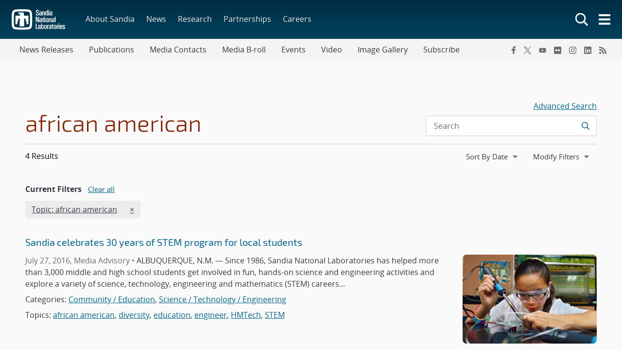

--- FILE ---
content_type: text/html; charset=UTF-8
request_url: https://newsreleases.sandia.gov/tag/african-american/
body_size: 41591
content:
<!doctype html>
<html lang="en-US">

<head>
	<meta charset="UTF-8">
	<meta name="viewport" content="width=device-width, initial-scale=1">
	<link rel="profile" href="https://gmpg.org/xfn/11">
	<link rel="icon" type="image/png" href="https://www.sandia.gov/app/themes/thunderberg/favicon.png">
	<link rel="apple-touch-icon" type="image/png" href="https://www.sandia.gov/app/themes/thunderberg/favicon.png">
	<title>african american &#8211; News Releases</title>
<meta name='robots' content='noindex, noarchive' />
<link rel='dns-prefetch' href='//www.sandia.gov' />
<link rel="alternate" type="application/rss+xml" title="News Releases &raquo; Feed" href="https://newsreleases.sandia.gov/feed/" />
<link rel="alternate" type="application/rss+xml" title="News Releases &raquo; Comments Feed" href="https://newsreleases.sandia.gov/comments/feed/" />
<link rel="alternate" type="application/rss+xml" title="News Releases &raquo; african american Tag Feed" href="https://newsreleases.sandia.gov/tag/african-american/feed/" />
<link rel='stylesheet' id='sandia-core-index-css' href='https://www.sandia.gov/app/mu-plugins/sandia-core-plugin/build/core/index.css?ver=fbb750fd312778403036' media='all' />
<link rel='stylesheet' id='sandia-sandiaAlerts-index-css' href='https://www.sandia.gov/app/mu-plugins/sandia-core-plugin/build/sandiaAlerts/index.css?ver=1703fa3ba6420d581d2e' media='all' />
<link rel='stylesheet' id='sandia-publications-index-css' href='https://www.sandia.gov/app/mu-plugins/sandia-core-plugin/build/publications/index.css?ver=b851120a030bf2c8d304' media='all' />
<link rel='stylesheet' id='wp-etui-extra-css' href='https://www.sandia.gov/app/mu-plugins/sandia-core-plugin/plugins/wp-etui//wp-etui.css?ver=3.0.2-202602030403' media='all' />
<link rel='stylesheet' id='wp-etui-css' href='https://www.sandia.gov/app/mu-plugins/sandia-core-plugin/plugins/wp-etui/etui-build/tui-external/tui-external.css?ver=3.0.2-202602030403' media='all' />
<link rel='stylesheet' id='thunderberg-style-css' href='https://www.sandia.gov/app/themes/thunderberg/build/public.css?ver=14de69a6a0970a88b498' media='all' />
<link rel='stylesheet' id='thunderberg-v4-css' href='https://www.sandia.gov/app/themes/thunderberg/build/thunderberg-v4.css?ver=78991c025db4d6ba4f26' media='all' />
<link rel='stylesheet' id='index-css' href='https://www.sandia.gov/app/themes/emp-child/build/index.css?ver=6.4.7' media='all' />
<link rel='stylesheet' id='sandia-core-public-css' href='https://www.sandia.gov/app/mu-plugins/sandia-core-plugin/build/core/public.css?ver=4ff3e56e84884ac8c575' media='all' />
<link rel='stylesheet' id='wp-block-library-css' href='https://newsreleases.sandia.gov/wp-includes/css/dist/block-library/style.min.css?ver=6.4.7' media='all' />
<link rel='stylesheet' id='snl-block-style-css' href='https://www.sandia.gov/app/themes/thunderberg/build/blocks.css?ver=2c9371fc391f21b1f8e1' media='all' />
<style id='snl-accordion-wrapper-style-inline-css'>
.wp-block-snl-accordion-wrapper .accordion-toggle-links{margin-bottom:.5rem;text-align:right}.wp-block-snl-accordion-wrapper .accordion-toggle-link{background:none;border:0;color:#0d6efd;cursor:pointer;font:inherit;padding:0;text-decoration:underline}.wp-block-snl-accordion-wrapper .accordion-toggle-link:hover{text-decoration:none}.wp-block-snl-accordion-wrapper .accordion-toggle-separator{margin:0 .25rem}.wp-block-snl-accordion-wrapper .accordion-item{border-top:1px solid #dee2e6!important}.wp-block-snl-accordion-wrapper .accordion-item+.accordion-item{margin-top:-1px}
</style>
<link rel='stylesheet' id='public-css' href='https://www.sandia.gov/app/themes/emp-child/build/public.css?ver=6.4.7' media='all' />
<link rel='stylesheet' id='post-types/news-releases/public-css' href='https://www.sandia.gov/app/themes/emp-child/build/post-types/news-releases/public.css?ver=6.4.7' media='all' />
<style id='global-styles-inline-css'>
body{--wp--preset--color--black: #000000;--wp--preset--color--cyan-bluish-gray: #abb8c3;--wp--preset--color--white: #ffffff;--wp--preset--color--pale-pink: #f78da7;--wp--preset--color--vivid-red: #cf2e2e;--wp--preset--color--luminous-vivid-orange: #ff6900;--wp--preset--color--luminous-vivid-amber: #fcb900;--wp--preset--color--light-green-cyan: #7bdcb5;--wp--preset--color--vivid-green-cyan: #00d084;--wp--preset--color--pale-cyan-blue: #8ed1fc;--wp--preset--color--vivid-cyan-blue: #0693e3;--wp--preset--color--vivid-purple: #9b51e0;--wp--preset--color--sandia-blue: #00add0;--wp--preset--color--medium-blue: #0076a9;--wp--preset--color--dark-blue: #003359;--wp--preset--color--purple: #830065;--wp--preset--color--red: #ad0000;--wp--preset--color--orange: #ff8800;--wp--preset--color--yellow: #ffc200;--wp--preset--color--green: #6cb312;--wp--preset--color--teal: #008e74;--wp--preset--color--blue-gray: #7d8ea0;--wp--preset--color--gray: #888888;--wp--preset--color--snl-blue: #00add0;--wp--preset--color--snl-blue-25: #f2fbfd;--wp--preset--color--snl-blue-50: #e6f7fa;--wp--preset--color--snl-blue-75: #d9f3f8;--wp--preset--color--snl-blue-100: #cceff6;--wp--preset--color--snl-blue-200: #99deec;--wp--preset--color--snl-blue-300: #66cee3;--wp--preset--color--snl-blue-400: #33bdd9;--wp--preset--color--snl-blue-600: #0093b1;--wp--preset--color--snl-blue-700: #007992;--wp--preset--color--snl-blue-800: #005f72;--wp--preset--color--snl-blue-900: #004553;--wp--preset--color--snl-medium-blue: #0076a9;--wp--preset--color--snl-medium-blue-25: #f2f8fb;--wp--preset--color--snl-medium-blue-50: #e6f1f6;--wp--preset--color--snl-medium-blue-75: #d9eaf2;--wp--preset--color--snl-medium-blue-100: #cce4ee;--wp--preset--color--snl-medium-blue-200: #99c8dd;--wp--preset--color--snl-medium-blue-300: #66adcb;--wp--preset--color--snl-medium-blue-400: #3391ba;--wp--preset--color--snl-medium-blue-600: #006490;--wp--preset--color--snl-medium-blue-700: #005376;--wp--preset--color--snl-medium-blue-800: #00415d;--wp--preset--color--snl-medium-blue-900: #002f44;--wp--preset--color--snl-dark-blue: #003359;--wp--preset--color--snl-dark-blue-25: #f2f5f7;--wp--preset--color--snl-dark-blue-50: #e6ebee;--wp--preset--color--snl-dark-blue-75: #d9e0e6;--wp--preset--color--snl-dark-blue-100: #ccd6de;--wp--preset--color--snl-dark-blue-200: #99adbd;--wp--preset--color--snl-dark-blue-300: #66859b;--wp--preset--color--snl-dark-blue-400: #335c7a;--wp--preset--color--snl-dark-blue-600: #002b4c;--wp--preset--color--snl-dark-blue-700: #00243e;--wp--preset--color--snl-dark-blue-800: #001c31;--wp--preset--color--snl-dark-blue-900: #001424;--wp--preset--color--snl-purple: #830065;--wp--preset--color--snl-purple-25: #faf2f8;--wp--preset--color--snl-purple-50: #f7e7f7;--wp--preset--color--snl-purple-75: #f0d9eb;--wp--preset--color--snl-purple-100: #ebcce4;--wp--preset--color--snl-purple-200: #d799c9;--wp--preset--color--snl-purple-300: #c266ad;--wp--preset--color--snl-purple-400: #ae3392;--wp--preset--color--snl-purple-600: #830065;--wp--preset--color--snl-purple-700: #6c0053;--wp--preset--color--snl-purple-800: #550041;--wp--preset--color--snl-purple-900: #3e0030;--wp--preset--color--snl-red: #ad0000;--wp--preset--color--snl-red-25: #fcf2f2;--wp--preset--color--snl-red-50: #fae6e6;--wp--preset--color--snl-red-75: #f7d9d9;--wp--preset--color--snl-red-100: #f5cccc;--wp--preset--color--snl-red-200: #eb9999;--wp--preset--color--snl-red-300: #e06666;--wp--preset--color--snl-red-400: #d63333;--wp--preset--color--snl-red-600: #ad0000;--wp--preset--color--snl-red-700: #8f0000;--wp--preset--color--snl-red-800: #700000;--wp--preset--color--snl-red-900: #520000;--wp--preset--color--snl-orange: #ff8800;--wp--preset--color--snl-orange-25: #fff9f2;--wp--preset--color--snl-orange-50: #fff0e6;--wp--preset--color--snl-orange-75: #ffedd9;--wp--preset--color--snl-orange-100: #ffe7cc;--wp--preset--color--snl-orange-200: #ffcf99;--wp--preset--color--snl-orange-300: #ffb866;--wp--preset--color--snl-orange-400: #ffa033;--wp--preset--color--snl-orange-600: #d97400;--wp--preset--color--snl-orange-700: #b35f00;--wp--preset--color--snl-orange-800: #8c4b00;--wp--preset--color--snl-orange-900: #663600;--wp--preset--color--snl-yellow: #ffc200;--wp--preset--color--snl-yellow-25: #fffcf2;--wp--preset--color--snl-yellow-50: #fff9e6;--wp--preset--color--snl-yellow-75: #fff6d9;--wp--preset--color--snl-yellow-100: #fff3cc;--wp--preset--color--snl-yellow-200: #ffe799;--wp--preset--color--snl-yellow-300: #ffda66;--wp--preset--color--snl-yellow-400: #ffce33;--wp--preset--color--snl-yellow-600: #d9a500;--wp--preset--color--snl-yellow-700: #b38800;--wp--preset--color--snl-yellow-800: #8c6b00;--wp--preset--color--snl-yellow-900: #664e00;--wp--preset--color--snl-green: #6cb312;--wp--preset--color--snl-green-25: #f8fbf3;--wp--preset--color--snl-green-50: #f0f7e7;--wp--preset--color--snl-green-75: #e9f4db;--wp--preset--color--snl-green-100: #e2f0d0;--wp--preset--color--snl-green-200: #c4e1a0;--wp--preset--color--snl-green-300: #a7d171;--wp--preset--color--snl-green-400: #89c241;--wp--preset--color--snl-green-600: #5c980f;--wp--preset--color--snl-green-700: #4c7d0d;--wp--preset--color--snl-green-800: #3b620a;--wp--preset--color--snl-green-900: #2b4807;--wp--preset--color--snl-teal: #008e74;--wp--preset--color--snl-teal-25: #f2f9f8;--wp--preset--color--snl-teal-50: #e6f4f1;--wp--preset--color--snl-teal-75: #d9eeea;--wp--preset--color--snl-teal-100: #cce8e3;--wp--preset--color--snl-teal-200: #99d2c7;--wp--preset--color--snl-teal-300: #66bbac;--wp--preset--color--snl-teal-400: #33a590;--wp--preset--color--snl-teal-600: #007963;--wp--preset--color--snl-teal-700: #006351;--wp--preset--color--snl-teal-800: #004e40;--wp--preset--color--snl-teal-900: #00392e;--wp--preset--color--snl-blue-grey: #7d8ea0;--wp--preset--color--snl-blue-grey-25: #f9f9fa;--wp--preset--color--snl-blue-grey-50: #f2f4f6;--wp--preset--color--snl-blue-grey-75: #eceef1;--wp--preset--color--snl-blue-grey-100: #e5e8ec;--wp--preset--color--snl-blue-grey-200: #cbd2d9;--wp--preset--color--snl-blue-grey-300: #b1bbc6;--wp--preset--color--snl-blue-grey-400: #97a5b3;--wp--preset--color--snl-blue-grey-600: #6a7988;--wp--preset--color--snl-blue-grey-700: #586370;--wp--preset--color--snl-blue-grey-800: #454e58;--wp--preset--color--snl-blue-grey-900: #323940;--wp--preset--color--snl-grey: #888888;--wp--preset--color--snl-grey-25: #f9f9f9;--wp--preset--color--snl-grey-50: #f3f3f3;--wp--preset--color--snl-grey-75: #ededed;--wp--preset--color--snl-grey-100: #e7e7e7;--wp--preset--color--snl-grey-200: #cfcfcf;--wp--preset--color--snl-grey-300: #b8b8b8;--wp--preset--color--snl-grey-400: #a0a0a0;--wp--preset--color--snl-grey-600: #6d6d6d;--wp--preset--color--snl-grey-700: #525252;--wp--preset--color--snl-grey-800: #525252;--wp--preset--color--snl-grey-900: #1b1b1b;--wp--preset--gradient--vivid-cyan-blue-to-vivid-purple: linear-gradient(135deg,rgba(6,147,227,1) 0%,rgb(155,81,224) 100%);--wp--preset--gradient--light-green-cyan-to-vivid-green-cyan: linear-gradient(135deg,rgb(122,220,180) 0%,rgb(0,208,130) 100%);--wp--preset--gradient--luminous-vivid-amber-to-luminous-vivid-orange: linear-gradient(135deg,rgba(252,185,0,1) 0%,rgba(255,105,0,1) 100%);--wp--preset--gradient--luminous-vivid-orange-to-vivid-red: linear-gradient(135deg,rgba(255,105,0,1) 0%,rgb(207,46,46) 100%);--wp--preset--gradient--very-light-gray-to-cyan-bluish-gray: linear-gradient(135deg,rgb(238,238,238) 0%,rgb(169,184,195) 100%);--wp--preset--gradient--cool-to-warm-spectrum: linear-gradient(135deg,rgb(74,234,220) 0%,rgb(151,120,209) 20%,rgb(207,42,186) 40%,rgb(238,44,130) 60%,rgb(251,105,98) 80%,rgb(254,248,76) 100%);--wp--preset--gradient--blush-light-purple: linear-gradient(135deg,rgb(255,206,236) 0%,rgb(152,150,240) 100%);--wp--preset--gradient--blush-bordeaux: linear-gradient(135deg,rgb(254,205,165) 0%,rgb(254,45,45) 50%,rgb(107,0,62) 100%);--wp--preset--gradient--luminous-dusk: linear-gradient(135deg,rgb(255,203,112) 0%,rgb(199,81,192) 50%,rgb(65,88,208) 100%);--wp--preset--gradient--pale-ocean: linear-gradient(135deg,rgb(255,245,203) 0%,rgb(182,227,212) 50%,rgb(51,167,181) 100%);--wp--preset--gradient--electric-grass: linear-gradient(135deg,rgb(202,248,128) 0%,rgb(113,206,126) 100%);--wp--preset--gradient--midnight: linear-gradient(135deg,rgb(2,3,129) 0%,rgb(40,116,252) 100%);--wp--preset--font-size--small: 13px;--wp--preset--font-size--medium: 20px;--wp--preset--font-size--large: 36px;--wp--preset--font-size--x-large: 42px;--wp--preset--font-size--13-px: 13px;--wp--preset--font-size--20-px: 20px;--wp--preset--font-size--24-px: 24px;--wp--preset--font-size--28-px: 28px;--wp--preset--font-size--30-px: 30px;--wp--preset--font-size--36-px: 36px;--wp--preset--font-size--42-px: 42px;--wp--preset--spacing--20: 0.44rem;--wp--preset--spacing--30: 0.67rem;--wp--preset--spacing--40: 1rem;--wp--preset--spacing--50: 1.5rem;--wp--preset--spacing--60: 2.25rem;--wp--preset--spacing--70: 3.38rem;--wp--preset--spacing--80: 5.06rem;--wp--preset--shadow--natural: 6px 6px 9px rgba(0, 0, 0, 0.2);--wp--preset--shadow--deep: 12px 12px 50px rgba(0, 0, 0, 0.4);--wp--preset--shadow--sharp: 6px 6px 0px rgba(0, 0, 0, 0.2);--wp--preset--shadow--outlined: 6px 6px 0px -3px rgba(255, 255, 255, 1), 6px 6px rgba(0, 0, 0, 1);--wp--preset--shadow--crisp: 6px 6px 0px rgba(0, 0, 0, 1);}body { margin: 0;--wp--style--global--content-size: 1200px;--wp--style--global--wide-size: 1200px; }.wp-site-blocks > .alignleft { float: left; margin-right: 2em; }.wp-site-blocks > .alignright { float: right; margin-left: 2em; }.wp-site-blocks > .aligncenter { justify-content: center; margin-left: auto; margin-right: auto; }:where(.is-layout-flex){gap: 0.5em;}:where(.is-layout-grid){gap: 0.5em;}body .is-layout-flow > .alignleft{float: left;margin-inline-start: 0;margin-inline-end: 2em;}body .is-layout-flow > .alignright{float: right;margin-inline-start: 2em;margin-inline-end: 0;}body .is-layout-flow > .aligncenter{margin-left: auto !important;margin-right: auto !important;}body .is-layout-constrained > .alignleft{float: left;margin-inline-start: 0;margin-inline-end: 2em;}body .is-layout-constrained > .alignright{float: right;margin-inline-start: 2em;margin-inline-end: 0;}body .is-layout-constrained > .aligncenter{margin-left: auto !important;margin-right: auto !important;}body .is-layout-constrained > :where(:not(.alignleft):not(.alignright):not(.alignfull)){max-width: var(--wp--style--global--content-size);margin-left: auto !important;margin-right: auto !important;}body .is-layout-constrained > .alignwide{max-width: var(--wp--style--global--wide-size);}body .is-layout-flex{display: flex;}body .is-layout-flex{flex-wrap: wrap;align-items: center;}body .is-layout-flex > *{margin: 0;}body .is-layout-grid{display: grid;}body .is-layout-grid > *{margin: 0;}body{padding-top: 0px;padding-right: 0px;padding-bottom: 0px;padding-left: 0px;}a:where(:not(.wp-element-button)){text-decoration: underline;}.wp-element-button, .wp-block-button__link{background-color: #32373c;border-width: 0;color: #fff;font-family: inherit;font-size: inherit;line-height: inherit;padding: calc(0.667em + 2px) calc(1.333em + 2px);text-decoration: none;}.has-black-color{color: var(--wp--preset--color--black) !important;}.has-cyan-bluish-gray-color{color: var(--wp--preset--color--cyan-bluish-gray) !important;}.has-white-color{color: var(--wp--preset--color--white) !important;}.has-pale-pink-color{color: var(--wp--preset--color--pale-pink) !important;}.has-vivid-red-color{color: var(--wp--preset--color--vivid-red) !important;}.has-luminous-vivid-orange-color{color: var(--wp--preset--color--luminous-vivid-orange) !important;}.has-luminous-vivid-amber-color{color: var(--wp--preset--color--luminous-vivid-amber) !important;}.has-light-green-cyan-color{color: var(--wp--preset--color--light-green-cyan) !important;}.has-vivid-green-cyan-color{color: var(--wp--preset--color--vivid-green-cyan) !important;}.has-pale-cyan-blue-color{color: var(--wp--preset--color--pale-cyan-blue) !important;}.has-vivid-cyan-blue-color{color: var(--wp--preset--color--vivid-cyan-blue) !important;}.has-vivid-purple-color{color: var(--wp--preset--color--vivid-purple) !important;}.has-sandia-blue-color{color: var(--wp--preset--color--sandia-blue) !important;}.has-medium-blue-color{color: var(--wp--preset--color--medium-blue) !important;}.has-dark-blue-color{color: var(--wp--preset--color--dark-blue) !important;}.has-purple-color{color: var(--wp--preset--color--purple) !important;}.has-red-color{color: var(--wp--preset--color--red) !important;}.has-orange-color{color: var(--wp--preset--color--orange) !important;}.has-yellow-color{color: var(--wp--preset--color--yellow) !important;}.has-green-color{color: var(--wp--preset--color--green) !important;}.has-teal-color{color: var(--wp--preset--color--teal) !important;}.has-blue-gray-color{color: var(--wp--preset--color--blue-gray) !important;}.has-gray-color{color: var(--wp--preset--color--gray) !important;}.has-snl-blue-color{color: var(--wp--preset--color--snl-blue) !important;}.has-snl-blue-25-color{color: var(--wp--preset--color--snl-blue-25) !important;}.has-snl-blue-50-color{color: var(--wp--preset--color--snl-blue-50) !important;}.has-snl-blue-75-color{color: var(--wp--preset--color--snl-blue-75) !important;}.has-snl-blue-100-color{color: var(--wp--preset--color--snl-blue-100) !important;}.has-snl-blue-200-color{color: var(--wp--preset--color--snl-blue-200) !important;}.has-snl-blue-300-color{color: var(--wp--preset--color--snl-blue-300) !important;}.has-snl-blue-400-color{color: var(--wp--preset--color--snl-blue-400) !important;}.has-snl-blue-600-color{color: var(--wp--preset--color--snl-blue-600) !important;}.has-snl-blue-700-color{color: var(--wp--preset--color--snl-blue-700) !important;}.has-snl-blue-800-color{color: var(--wp--preset--color--snl-blue-800) !important;}.has-snl-blue-900-color{color: var(--wp--preset--color--snl-blue-900) !important;}.has-snl-medium-blue-color{color: var(--wp--preset--color--snl-medium-blue) !important;}.has-snl-medium-blue-25-color{color: var(--wp--preset--color--snl-medium-blue-25) !important;}.has-snl-medium-blue-50-color{color: var(--wp--preset--color--snl-medium-blue-50) !important;}.has-snl-medium-blue-75-color{color: var(--wp--preset--color--snl-medium-blue-75) !important;}.has-snl-medium-blue-100-color{color: var(--wp--preset--color--snl-medium-blue-100) !important;}.has-snl-medium-blue-200-color{color: var(--wp--preset--color--snl-medium-blue-200) !important;}.has-snl-medium-blue-300-color{color: var(--wp--preset--color--snl-medium-blue-300) !important;}.has-snl-medium-blue-400-color{color: var(--wp--preset--color--snl-medium-blue-400) !important;}.has-snl-medium-blue-600-color{color: var(--wp--preset--color--snl-medium-blue-600) !important;}.has-snl-medium-blue-700-color{color: var(--wp--preset--color--snl-medium-blue-700) !important;}.has-snl-medium-blue-800-color{color: var(--wp--preset--color--snl-medium-blue-800) !important;}.has-snl-medium-blue-900-color{color: var(--wp--preset--color--snl-medium-blue-900) !important;}.has-snl-dark-blue-color{color: var(--wp--preset--color--snl-dark-blue) !important;}.has-snl-dark-blue-25-color{color: var(--wp--preset--color--snl-dark-blue-25) !important;}.has-snl-dark-blue-50-color{color: var(--wp--preset--color--snl-dark-blue-50) !important;}.has-snl-dark-blue-75-color{color: var(--wp--preset--color--snl-dark-blue-75) !important;}.has-snl-dark-blue-100-color{color: var(--wp--preset--color--snl-dark-blue-100) !important;}.has-snl-dark-blue-200-color{color: var(--wp--preset--color--snl-dark-blue-200) !important;}.has-snl-dark-blue-300-color{color: var(--wp--preset--color--snl-dark-blue-300) !important;}.has-snl-dark-blue-400-color{color: var(--wp--preset--color--snl-dark-blue-400) !important;}.has-snl-dark-blue-600-color{color: var(--wp--preset--color--snl-dark-blue-600) !important;}.has-snl-dark-blue-700-color{color: var(--wp--preset--color--snl-dark-blue-700) !important;}.has-snl-dark-blue-800-color{color: var(--wp--preset--color--snl-dark-blue-800) !important;}.has-snl-dark-blue-900-color{color: var(--wp--preset--color--snl-dark-blue-900) !important;}.has-snl-purple-color{color: var(--wp--preset--color--snl-purple) !important;}.has-snl-purple-25-color{color: var(--wp--preset--color--snl-purple-25) !important;}.has-snl-purple-50-color{color: var(--wp--preset--color--snl-purple-50) !important;}.has-snl-purple-75-color{color: var(--wp--preset--color--snl-purple-75) !important;}.has-snl-purple-100-color{color: var(--wp--preset--color--snl-purple-100) !important;}.has-snl-purple-200-color{color: var(--wp--preset--color--snl-purple-200) !important;}.has-snl-purple-300-color{color: var(--wp--preset--color--snl-purple-300) !important;}.has-snl-purple-400-color{color: var(--wp--preset--color--snl-purple-400) !important;}.has-snl-purple-600-color{color: var(--wp--preset--color--snl-purple-600) !important;}.has-snl-purple-700-color{color: var(--wp--preset--color--snl-purple-700) !important;}.has-snl-purple-800-color{color: var(--wp--preset--color--snl-purple-800) !important;}.has-snl-purple-900-color{color: var(--wp--preset--color--snl-purple-900) !important;}.has-snl-red-color{color: var(--wp--preset--color--snl-red) !important;}.has-snl-red-25-color{color: var(--wp--preset--color--snl-red-25) !important;}.has-snl-red-50-color{color: var(--wp--preset--color--snl-red-50) !important;}.has-snl-red-75-color{color: var(--wp--preset--color--snl-red-75) !important;}.has-snl-red-100-color{color: var(--wp--preset--color--snl-red-100) !important;}.has-snl-red-200-color{color: var(--wp--preset--color--snl-red-200) !important;}.has-snl-red-300-color{color: var(--wp--preset--color--snl-red-300) !important;}.has-snl-red-400-color{color: var(--wp--preset--color--snl-red-400) !important;}.has-snl-red-600-color{color: var(--wp--preset--color--snl-red-600) !important;}.has-snl-red-700-color{color: var(--wp--preset--color--snl-red-700) !important;}.has-snl-red-800-color{color: var(--wp--preset--color--snl-red-800) !important;}.has-snl-red-900-color{color: var(--wp--preset--color--snl-red-900) !important;}.has-snl-orange-color{color: var(--wp--preset--color--snl-orange) !important;}.has-snl-orange-25-color{color: var(--wp--preset--color--snl-orange-25) !important;}.has-snl-orange-50-color{color: var(--wp--preset--color--snl-orange-50) !important;}.has-snl-orange-75-color{color: var(--wp--preset--color--snl-orange-75) !important;}.has-snl-orange-100-color{color: var(--wp--preset--color--snl-orange-100) !important;}.has-snl-orange-200-color{color: var(--wp--preset--color--snl-orange-200) !important;}.has-snl-orange-300-color{color: var(--wp--preset--color--snl-orange-300) !important;}.has-snl-orange-400-color{color: var(--wp--preset--color--snl-orange-400) !important;}.has-snl-orange-600-color{color: var(--wp--preset--color--snl-orange-600) !important;}.has-snl-orange-700-color{color: var(--wp--preset--color--snl-orange-700) !important;}.has-snl-orange-800-color{color: var(--wp--preset--color--snl-orange-800) !important;}.has-snl-orange-900-color{color: var(--wp--preset--color--snl-orange-900) !important;}.has-snl-yellow-color{color: var(--wp--preset--color--snl-yellow) !important;}.has-snl-yellow-25-color{color: var(--wp--preset--color--snl-yellow-25) !important;}.has-snl-yellow-50-color{color: var(--wp--preset--color--snl-yellow-50) !important;}.has-snl-yellow-75-color{color: var(--wp--preset--color--snl-yellow-75) !important;}.has-snl-yellow-100-color{color: var(--wp--preset--color--snl-yellow-100) !important;}.has-snl-yellow-200-color{color: var(--wp--preset--color--snl-yellow-200) !important;}.has-snl-yellow-300-color{color: var(--wp--preset--color--snl-yellow-300) !important;}.has-snl-yellow-400-color{color: var(--wp--preset--color--snl-yellow-400) !important;}.has-snl-yellow-600-color{color: var(--wp--preset--color--snl-yellow-600) !important;}.has-snl-yellow-700-color{color: var(--wp--preset--color--snl-yellow-700) !important;}.has-snl-yellow-800-color{color: var(--wp--preset--color--snl-yellow-800) !important;}.has-snl-yellow-900-color{color: var(--wp--preset--color--snl-yellow-900) !important;}.has-snl-green-color{color: var(--wp--preset--color--snl-green) !important;}.has-snl-green-25-color{color: var(--wp--preset--color--snl-green-25) !important;}.has-snl-green-50-color{color: var(--wp--preset--color--snl-green-50) !important;}.has-snl-green-75-color{color: var(--wp--preset--color--snl-green-75) !important;}.has-snl-green-100-color{color: var(--wp--preset--color--snl-green-100) !important;}.has-snl-green-200-color{color: var(--wp--preset--color--snl-green-200) !important;}.has-snl-green-300-color{color: var(--wp--preset--color--snl-green-300) !important;}.has-snl-green-400-color{color: var(--wp--preset--color--snl-green-400) !important;}.has-snl-green-600-color{color: var(--wp--preset--color--snl-green-600) !important;}.has-snl-green-700-color{color: var(--wp--preset--color--snl-green-700) !important;}.has-snl-green-800-color{color: var(--wp--preset--color--snl-green-800) !important;}.has-snl-green-900-color{color: var(--wp--preset--color--snl-green-900) !important;}.has-snl-teal-color{color: var(--wp--preset--color--snl-teal) !important;}.has-snl-teal-25-color{color: var(--wp--preset--color--snl-teal-25) !important;}.has-snl-teal-50-color{color: var(--wp--preset--color--snl-teal-50) !important;}.has-snl-teal-75-color{color: var(--wp--preset--color--snl-teal-75) !important;}.has-snl-teal-100-color{color: var(--wp--preset--color--snl-teal-100) !important;}.has-snl-teal-200-color{color: var(--wp--preset--color--snl-teal-200) !important;}.has-snl-teal-300-color{color: var(--wp--preset--color--snl-teal-300) !important;}.has-snl-teal-400-color{color: var(--wp--preset--color--snl-teal-400) !important;}.has-snl-teal-600-color{color: var(--wp--preset--color--snl-teal-600) !important;}.has-snl-teal-700-color{color: var(--wp--preset--color--snl-teal-700) !important;}.has-snl-teal-800-color{color: var(--wp--preset--color--snl-teal-800) !important;}.has-snl-teal-900-color{color: var(--wp--preset--color--snl-teal-900) !important;}.has-snl-blue-grey-color{color: var(--wp--preset--color--snl-blue-grey) !important;}.has-snl-blue-grey-25-color{color: var(--wp--preset--color--snl-blue-grey-25) !important;}.has-snl-blue-grey-50-color{color: var(--wp--preset--color--snl-blue-grey-50) !important;}.has-snl-blue-grey-75-color{color: var(--wp--preset--color--snl-blue-grey-75) !important;}.has-snl-blue-grey-100-color{color: var(--wp--preset--color--snl-blue-grey-100) !important;}.has-snl-blue-grey-200-color{color: var(--wp--preset--color--snl-blue-grey-200) !important;}.has-snl-blue-grey-300-color{color: var(--wp--preset--color--snl-blue-grey-300) !important;}.has-snl-blue-grey-400-color{color: var(--wp--preset--color--snl-blue-grey-400) !important;}.has-snl-blue-grey-600-color{color: var(--wp--preset--color--snl-blue-grey-600) !important;}.has-snl-blue-grey-700-color{color: var(--wp--preset--color--snl-blue-grey-700) !important;}.has-snl-blue-grey-800-color{color: var(--wp--preset--color--snl-blue-grey-800) !important;}.has-snl-blue-grey-900-color{color: var(--wp--preset--color--snl-blue-grey-900) !important;}.has-snl-grey-color{color: var(--wp--preset--color--snl-grey) !important;}.has-snl-grey-25-color{color: var(--wp--preset--color--snl-grey-25) !important;}.has-snl-grey-50-color{color: var(--wp--preset--color--snl-grey-50) !important;}.has-snl-grey-75-color{color: var(--wp--preset--color--snl-grey-75) !important;}.has-snl-grey-100-color{color: var(--wp--preset--color--snl-grey-100) !important;}.has-snl-grey-200-color{color: var(--wp--preset--color--snl-grey-200) !important;}.has-snl-grey-300-color{color: var(--wp--preset--color--snl-grey-300) !important;}.has-snl-grey-400-color{color: var(--wp--preset--color--snl-grey-400) !important;}.has-snl-grey-600-color{color: var(--wp--preset--color--snl-grey-600) !important;}.has-snl-grey-700-color{color: var(--wp--preset--color--snl-grey-700) !important;}.has-snl-grey-800-color{color: var(--wp--preset--color--snl-grey-800) !important;}.has-snl-grey-900-color{color: var(--wp--preset--color--snl-grey-900) !important;}.has-black-background-color{background-color: var(--wp--preset--color--black) !important;}.has-cyan-bluish-gray-background-color{background-color: var(--wp--preset--color--cyan-bluish-gray) !important;}.has-white-background-color{background-color: var(--wp--preset--color--white) !important;}.has-pale-pink-background-color{background-color: var(--wp--preset--color--pale-pink) !important;}.has-vivid-red-background-color{background-color: var(--wp--preset--color--vivid-red) !important;}.has-luminous-vivid-orange-background-color{background-color: var(--wp--preset--color--luminous-vivid-orange) !important;}.has-luminous-vivid-amber-background-color{background-color: var(--wp--preset--color--luminous-vivid-amber) !important;}.has-light-green-cyan-background-color{background-color: var(--wp--preset--color--light-green-cyan) !important;}.has-vivid-green-cyan-background-color{background-color: var(--wp--preset--color--vivid-green-cyan) !important;}.has-pale-cyan-blue-background-color{background-color: var(--wp--preset--color--pale-cyan-blue) !important;}.has-vivid-cyan-blue-background-color{background-color: var(--wp--preset--color--vivid-cyan-blue) !important;}.has-vivid-purple-background-color{background-color: var(--wp--preset--color--vivid-purple) !important;}.has-sandia-blue-background-color{background-color: var(--wp--preset--color--sandia-blue) !important;}.has-medium-blue-background-color{background-color: var(--wp--preset--color--medium-blue) !important;}.has-dark-blue-background-color{background-color: var(--wp--preset--color--dark-blue) !important;}.has-purple-background-color{background-color: var(--wp--preset--color--purple) !important;}.has-red-background-color{background-color: var(--wp--preset--color--red) !important;}.has-orange-background-color{background-color: var(--wp--preset--color--orange) !important;}.has-yellow-background-color{background-color: var(--wp--preset--color--yellow) !important;}.has-green-background-color{background-color: var(--wp--preset--color--green) !important;}.has-teal-background-color{background-color: var(--wp--preset--color--teal) !important;}.has-blue-gray-background-color{background-color: var(--wp--preset--color--blue-gray) !important;}.has-gray-background-color{background-color: var(--wp--preset--color--gray) !important;}.has-snl-blue-background-color{background-color: var(--wp--preset--color--snl-blue) !important;}.has-snl-blue-25-background-color{background-color: var(--wp--preset--color--snl-blue-25) !important;}.has-snl-blue-50-background-color{background-color: var(--wp--preset--color--snl-blue-50) !important;}.has-snl-blue-75-background-color{background-color: var(--wp--preset--color--snl-blue-75) !important;}.has-snl-blue-100-background-color{background-color: var(--wp--preset--color--snl-blue-100) !important;}.has-snl-blue-200-background-color{background-color: var(--wp--preset--color--snl-blue-200) !important;}.has-snl-blue-300-background-color{background-color: var(--wp--preset--color--snl-blue-300) !important;}.has-snl-blue-400-background-color{background-color: var(--wp--preset--color--snl-blue-400) !important;}.has-snl-blue-600-background-color{background-color: var(--wp--preset--color--snl-blue-600) !important;}.has-snl-blue-700-background-color{background-color: var(--wp--preset--color--snl-blue-700) !important;}.has-snl-blue-800-background-color{background-color: var(--wp--preset--color--snl-blue-800) !important;}.has-snl-blue-900-background-color{background-color: var(--wp--preset--color--snl-blue-900) !important;}.has-snl-medium-blue-background-color{background-color: var(--wp--preset--color--snl-medium-blue) !important;}.has-snl-medium-blue-25-background-color{background-color: var(--wp--preset--color--snl-medium-blue-25) !important;}.has-snl-medium-blue-50-background-color{background-color: var(--wp--preset--color--snl-medium-blue-50) !important;}.has-snl-medium-blue-75-background-color{background-color: var(--wp--preset--color--snl-medium-blue-75) !important;}.has-snl-medium-blue-100-background-color{background-color: var(--wp--preset--color--snl-medium-blue-100) !important;}.has-snl-medium-blue-200-background-color{background-color: var(--wp--preset--color--snl-medium-blue-200) !important;}.has-snl-medium-blue-300-background-color{background-color: var(--wp--preset--color--snl-medium-blue-300) !important;}.has-snl-medium-blue-400-background-color{background-color: var(--wp--preset--color--snl-medium-blue-400) !important;}.has-snl-medium-blue-600-background-color{background-color: var(--wp--preset--color--snl-medium-blue-600) !important;}.has-snl-medium-blue-700-background-color{background-color: var(--wp--preset--color--snl-medium-blue-700) !important;}.has-snl-medium-blue-800-background-color{background-color: var(--wp--preset--color--snl-medium-blue-800) !important;}.has-snl-medium-blue-900-background-color{background-color: var(--wp--preset--color--snl-medium-blue-900) !important;}.has-snl-dark-blue-background-color{background-color: var(--wp--preset--color--snl-dark-blue) !important;}.has-snl-dark-blue-25-background-color{background-color: var(--wp--preset--color--snl-dark-blue-25) !important;}.has-snl-dark-blue-50-background-color{background-color: var(--wp--preset--color--snl-dark-blue-50) !important;}.has-snl-dark-blue-75-background-color{background-color: var(--wp--preset--color--snl-dark-blue-75) !important;}.has-snl-dark-blue-100-background-color{background-color: var(--wp--preset--color--snl-dark-blue-100) !important;}.has-snl-dark-blue-200-background-color{background-color: var(--wp--preset--color--snl-dark-blue-200) !important;}.has-snl-dark-blue-300-background-color{background-color: var(--wp--preset--color--snl-dark-blue-300) !important;}.has-snl-dark-blue-400-background-color{background-color: var(--wp--preset--color--snl-dark-blue-400) !important;}.has-snl-dark-blue-600-background-color{background-color: var(--wp--preset--color--snl-dark-blue-600) !important;}.has-snl-dark-blue-700-background-color{background-color: var(--wp--preset--color--snl-dark-blue-700) !important;}.has-snl-dark-blue-800-background-color{background-color: var(--wp--preset--color--snl-dark-blue-800) !important;}.has-snl-dark-blue-900-background-color{background-color: var(--wp--preset--color--snl-dark-blue-900) !important;}.has-snl-purple-background-color{background-color: var(--wp--preset--color--snl-purple) !important;}.has-snl-purple-25-background-color{background-color: var(--wp--preset--color--snl-purple-25) !important;}.has-snl-purple-50-background-color{background-color: var(--wp--preset--color--snl-purple-50) !important;}.has-snl-purple-75-background-color{background-color: var(--wp--preset--color--snl-purple-75) !important;}.has-snl-purple-100-background-color{background-color: var(--wp--preset--color--snl-purple-100) !important;}.has-snl-purple-200-background-color{background-color: var(--wp--preset--color--snl-purple-200) !important;}.has-snl-purple-300-background-color{background-color: var(--wp--preset--color--snl-purple-300) !important;}.has-snl-purple-400-background-color{background-color: var(--wp--preset--color--snl-purple-400) !important;}.has-snl-purple-600-background-color{background-color: var(--wp--preset--color--snl-purple-600) !important;}.has-snl-purple-700-background-color{background-color: var(--wp--preset--color--snl-purple-700) !important;}.has-snl-purple-800-background-color{background-color: var(--wp--preset--color--snl-purple-800) !important;}.has-snl-purple-900-background-color{background-color: var(--wp--preset--color--snl-purple-900) !important;}.has-snl-red-background-color{background-color: var(--wp--preset--color--snl-red) !important;}.has-snl-red-25-background-color{background-color: var(--wp--preset--color--snl-red-25) !important;}.has-snl-red-50-background-color{background-color: var(--wp--preset--color--snl-red-50) !important;}.has-snl-red-75-background-color{background-color: var(--wp--preset--color--snl-red-75) !important;}.has-snl-red-100-background-color{background-color: var(--wp--preset--color--snl-red-100) !important;}.has-snl-red-200-background-color{background-color: var(--wp--preset--color--snl-red-200) !important;}.has-snl-red-300-background-color{background-color: var(--wp--preset--color--snl-red-300) !important;}.has-snl-red-400-background-color{background-color: var(--wp--preset--color--snl-red-400) !important;}.has-snl-red-600-background-color{background-color: var(--wp--preset--color--snl-red-600) !important;}.has-snl-red-700-background-color{background-color: var(--wp--preset--color--snl-red-700) !important;}.has-snl-red-800-background-color{background-color: var(--wp--preset--color--snl-red-800) !important;}.has-snl-red-900-background-color{background-color: var(--wp--preset--color--snl-red-900) !important;}.has-snl-orange-background-color{background-color: var(--wp--preset--color--snl-orange) !important;}.has-snl-orange-25-background-color{background-color: var(--wp--preset--color--snl-orange-25) !important;}.has-snl-orange-50-background-color{background-color: var(--wp--preset--color--snl-orange-50) !important;}.has-snl-orange-75-background-color{background-color: var(--wp--preset--color--snl-orange-75) !important;}.has-snl-orange-100-background-color{background-color: var(--wp--preset--color--snl-orange-100) !important;}.has-snl-orange-200-background-color{background-color: var(--wp--preset--color--snl-orange-200) !important;}.has-snl-orange-300-background-color{background-color: var(--wp--preset--color--snl-orange-300) !important;}.has-snl-orange-400-background-color{background-color: var(--wp--preset--color--snl-orange-400) !important;}.has-snl-orange-600-background-color{background-color: var(--wp--preset--color--snl-orange-600) !important;}.has-snl-orange-700-background-color{background-color: var(--wp--preset--color--snl-orange-700) !important;}.has-snl-orange-800-background-color{background-color: var(--wp--preset--color--snl-orange-800) !important;}.has-snl-orange-900-background-color{background-color: var(--wp--preset--color--snl-orange-900) !important;}.has-snl-yellow-background-color{background-color: var(--wp--preset--color--snl-yellow) !important;}.has-snl-yellow-25-background-color{background-color: var(--wp--preset--color--snl-yellow-25) !important;}.has-snl-yellow-50-background-color{background-color: var(--wp--preset--color--snl-yellow-50) !important;}.has-snl-yellow-75-background-color{background-color: var(--wp--preset--color--snl-yellow-75) !important;}.has-snl-yellow-100-background-color{background-color: var(--wp--preset--color--snl-yellow-100) !important;}.has-snl-yellow-200-background-color{background-color: var(--wp--preset--color--snl-yellow-200) !important;}.has-snl-yellow-300-background-color{background-color: var(--wp--preset--color--snl-yellow-300) !important;}.has-snl-yellow-400-background-color{background-color: var(--wp--preset--color--snl-yellow-400) !important;}.has-snl-yellow-600-background-color{background-color: var(--wp--preset--color--snl-yellow-600) !important;}.has-snl-yellow-700-background-color{background-color: var(--wp--preset--color--snl-yellow-700) !important;}.has-snl-yellow-800-background-color{background-color: var(--wp--preset--color--snl-yellow-800) !important;}.has-snl-yellow-900-background-color{background-color: var(--wp--preset--color--snl-yellow-900) !important;}.has-snl-green-background-color{background-color: var(--wp--preset--color--snl-green) !important;}.has-snl-green-25-background-color{background-color: var(--wp--preset--color--snl-green-25) !important;}.has-snl-green-50-background-color{background-color: var(--wp--preset--color--snl-green-50) !important;}.has-snl-green-75-background-color{background-color: var(--wp--preset--color--snl-green-75) !important;}.has-snl-green-100-background-color{background-color: var(--wp--preset--color--snl-green-100) !important;}.has-snl-green-200-background-color{background-color: var(--wp--preset--color--snl-green-200) !important;}.has-snl-green-300-background-color{background-color: var(--wp--preset--color--snl-green-300) !important;}.has-snl-green-400-background-color{background-color: var(--wp--preset--color--snl-green-400) !important;}.has-snl-green-600-background-color{background-color: var(--wp--preset--color--snl-green-600) !important;}.has-snl-green-700-background-color{background-color: var(--wp--preset--color--snl-green-700) !important;}.has-snl-green-800-background-color{background-color: var(--wp--preset--color--snl-green-800) !important;}.has-snl-green-900-background-color{background-color: var(--wp--preset--color--snl-green-900) !important;}.has-snl-teal-background-color{background-color: var(--wp--preset--color--snl-teal) !important;}.has-snl-teal-25-background-color{background-color: var(--wp--preset--color--snl-teal-25) !important;}.has-snl-teal-50-background-color{background-color: var(--wp--preset--color--snl-teal-50) !important;}.has-snl-teal-75-background-color{background-color: var(--wp--preset--color--snl-teal-75) !important;}.has-snl-teal-100-background-color{background-color: var(--wp--preset--color--snl-teal-100) !important;}.has-snl-teal-200-background-color{background-color: var(--wp--preset--color--snl-teal-200) !important;}.has-snl-teal-300-background-color{background-color: var(--wp--preset--color--snl-teal-300) !important;}.has-snl-teal-400-background-color{background-color: var(--wp--preset--color--snl-teal-400) !important;}.has-snl-teal-600-background-color{background-color: var(--wp--preset--color--snl-teal-600) !important;}.has-snl-teal-700-background-color{background-color: var(--wp--preset--color--snl-teal-700) !important;}.has-snl-teal-800-background-color{background-color: var(--wp--preset--color--snl-teal-800) !important;}.has-snl-teal-900-background-color{background-color: var(--wp--preset--color--snl-teal-900) !important;}.has-snl-blue-grey-background-color{background-color: var(--wp--preset--color--snl-blue-grey) !important;}.has-snl-blue-grey-25-background-color{background-color: var(--wp--preset--color--snl-blue-grey-25) !important;}.has-snl-blue-grey-50-background-color{background-color: var(--wp--preset--color--snl-blue-grey-50) !important;}.has-snl-blue-grey-75-background-color{background-color: var(--wp--preset--color--snl-blue-grey-75) !important;}.has-snl-blue-grey-100-background-color{background-color: var(--wp--preset--color--snl-blue-grey-100) !important;}.has-snl-blue-grey-200-background-color{background-color: var(--wp--preset--color--snl-blue-grey-200) !important;}.has-snl-blue-grey-300-background-color{background-color: var(--wp--preset--color--snl-blue-grey-300) !important;}.has-snl-blue-grey-400-background-color{background-color: var(--wp--preset--color--snl-blue-grey-400) !important;}.has-snl-blue-grey-600-background-color{background-color: var(--wp--preset--color--snl-blue-grey-600) !important;}.has-snl-blue-grey-700-background-color{background-color: var(--wp--preset--color--snl-blue-grey-700) !important;}.has-snl-blue-grey-800-background-color{background-color: var(--wp--preset--color--snl-blue-grey-800) !important;}.has-snl-blue-grey-900-background-color{background-color: var(--wp--preset--color--snl-blue-grey-900) !important;}.has-snl-grey-background-color{background-color: var(--wp--preset--color--snl-grey) !important;}.has-snl-grey-25-background-color{background-color: var(--wp--preset--color--snl-grey-25) !important;}.has-snl-grey-50-background-color{background-color: var(--wp--preset--color--snl-grey-50) !important;}.has-snl-grey-75-background-color{background-color: var(--wp--preset--color--snl-grey-75) !important;}.has-snl-grey-100-background-color{background-color: var(--wp--preset--color--snl-grey-100) !important;}.has-snl-grey-200-background-color{background-color: var(--wp--preset--color--snl-grey-200) !important;}.has-snl-grey-300-background-color{background-color: var(--wp--preset--color--snl-grey-300) !important;}.has-snl-grey-400-background-color{background-color: var(--wp--preset--color--snl-grey-400) !important;}.has-snl-grey-600-background-color{background-color: var(--wp--preset--color--snl-grey-600) !important;}.has-snl-grey-700-background-color{background-color: var(--wp--preset--color--snl-grey-700) !important;}.has-snl-grey-800-background-color{background-color: var(--wp--preset--color--snl-grey-800) !important;}.has-snl-grey-900-background-color{background-color: var(--wp--preset--color--snl-grey-900) !important;}.has-black-border-color{border-color: var(--wp--preset--color--black) !important;}.has-cyan-bluish-gray-border-color{border-color: var(--wp--preset--color--cyan-bluish-gray) !important;}.has-white-border-color{border-color: var(--wp--preset--color--white) !important;}.has-pale-pink-border-color{border-color: var(--wp--preset--color--pale-pink) !important;}.has-vivid-red-border-color{border-color: var(--wp--preset--color--vivid-red) !important;}.has-luminous-vivid-orange-border-color{border-color: var(--wp--preset--color--luminous-vivid-orange) !important;}.has-luminous-vivid-amber-border-color{border-color: var(--wp--preset--color--luminous-vivid-amber) !important;}.has-light-green-cyan-border-color{border-color: var(--wp--preset--color--light-green-cyan) !important;}.has-vivid-green-cyan-border-color{border-color: var(--wp--preset--color--vivid-green-cyan) !important;}.has-pale-cyan-blue-border-color{border-color: var(--wp--preset--color--pale-cyan-blue) !important;}.has-vivid-cyan-blue-border-color{border-color: var(--wp--preset--color--vivid-cyan-blue) !important;}.has-vivid-purple-border-color{border-color: var(--wp--preset--color--vivid-purple) !important;}.has-sandia-blue-border-color{border-color: var(--wp--preset--color--sandia-blue) !important;}.has-medium-blue-border-color{border-color: var(--wp--preset--color--medium-blue) !important;}.has-dark-blue-border-color{border-color: var(--wp--preset--color--dark-blue) !important;}.has-purple-border-color{border-color: var(--wp--preset--color--purple) !important;}.has-red-border-color{border-color: var(--wp--preset--color--red) !important;}.has-orange-border-color{border-color: var(--wp--preset--color--orange) !important;}.has-yellow-border-color{border-color: var(--wp--preset--color--yellow) !important;}.has-green-border-color{border-color: var(--wp--preset--color--green) !important;}.has-teal-border-color{border-color: var(--wp--preset--color--teal) !important;}.has-blue-gray-border-color{border-color: var(--wp--preset--color--blue-gray) !important;}.has-gray-border-color{border-color: var(--wp--preset--color--gray) !important;}.has-snl-blue-border-color{border-color: var(--wp--preset--color--snl-blue) !important;}.has-snl-blue-25-border-color{border-color: var(--wp--preset--color--snl-blue-25) !important;}.has-snl-blue-50-border-color{border-color: var(--wp--preset--color--snl-blue-50) !important;}.has-snl-blue-75-border-color{border-color: var(--wp--preset--color--snl-blue-75) !important;}.has-snl-blue-100-border-color{border-color: var(--wp--preset--color--snl-blue-100) !important;}.has-snl-blue-200-border-color{border-color: var(--wp--preset--color--snl-blue-200) !important;}.has-snl-blue-300-border-color{border-color: var(--wp--preset--color--snl-blue-300) !important;}.has-snl-blue-400-border-color{border-color: var(--wp--preset--color--snl-blue-400) !important;}.has-snl-blue-600-border-color{border-color: var(--wp--preset--color--snl-blue-600) !important;}.has-snl-blue-700-border-color{border-color: var(--wp--preset--color--snl-blue-700) !important;}.has-snl-blue-800-border-color{border-color: var(--wp--preset--color--snl-blue-800) !important;}.has-snl-blue-900-border-color{border-color: var(--wp--preset--color--snl-blue-900) !important;}.has-snl-medium-blue-border-color{border-color: var(--wp--preset--color--snl-medium-blue) !important;}.has-snl-medium-blue-25-border-color{border-color: var(--wp--preset--color--snl-medium-blue-25) !important;}.has-snl-medium-blue-50-border-color{border-color: var(--wp--preset--color--snl-medium-blue-50) !important;}.has-snl-medium-blue-75-border-color{border-color: var(--wp--preset--color--snl-medium-blue-75) !important;}.has-snl-medium-blue-100-border-color{border-color: var(--wp--preset--color--snl-medium-blue-100) !important;}.has-snl-medium-blue-200-border-color{border-color: var(--wp--preset--color--snl-medium-blue-200) !important;}.has-snl-medium-blue-300-border-color{border-color: var(--wp--preset--color--snl-medium-blue-300) !important;}.has-snl-medium-blue-400-border-color{border-color: var(--wp--preset--color--snl-medium-blue-400) !important;}.has-snl-medium-blue-600-border-color{border-color: var(--wp--preset--color--snl-medium-blue-600) !important;}.has-snl-medium-blue-700-border-color{border-color: var(--wp--preset--color--snl-medium-blue-700) !important;}.has-snl-medium-blue-800-border-color{border-color: var(--wp--preset--color--snl-medium-blue-800) !important;}.has-snl-medium-blue-900-border-color{border-color: var(--wp--preset--color--snl-medium-blue-900) !important;}.has-snl-dark-blue-border-color{border-color: var(--wp--preset--color--snl-dark-blue) !important;}.has-snl-dark-blue-25-border-color{border-color: var(--wp--preset--color--snl-dark-blue-25) !important;}.has-snl-dark-blue-50-border-color{border-color: var(--wp--preset--color--snl-dark-blue-50) !important;}.has-snl-dark-blue-75-border-color{border-color: var(--wp--preset--color--snl-dark-blue-75) !important;}.has-snl-dark-blue-100-border-color{border-color: var(--wp--preset--color--snl-dark-blue-100) !important;}.has-snl-dark-blue-200-border-color{border-color: var(--wp--preset--color--snl-dark-blue-200) !important;}.has-snl-dark-blue-300-border-color{border-color: var(--wp--preset--color--snl-dark-blue-300) !important;}.has-snl-dark-blue-400-border-color{border-color: var(--wp--preset--color--snl-dark-blue-400) !important;}.has-snl-dark-blue-600-border-color{border-color: var(--wp--preset--color--snl-dark-blue-600) !important;}.has-snl-dark-blue-700-border-color{border-color: var(--wp--preset--color--snl-dark-blue-700) !important;}.has-snl-dark-blue-800-border-color{border-color: var(--wp--preset--color--snl-dark-blue-800) !important;}.has-snl-dark-blue-900-border-color{border-color: var(--wp--preset--color--snl-dark-blue-900) !important;}.has-snl-purple-border-color{border-color: var(--wp--preset--color--snl-purple) !important;}.has-snl-purple-25-border-color{border-color: var(--wp--preset--color--snl-purple-25) !important;}.has-snl-purple-50-border-color{border-color: var(--wp--preset--color--snl-purple-50) !important;}.has-snl-purple-75-border-color{border-color: var(--wp--preset--color--snl-purple-75) !important;}.has-snl-purple-100-border-color{border-color: var(--wp--preset--color--snl-purple-100) !important;}.has-snl-purple-200-border-color{border-color: var(--wp--preset--color--snl-purple-200) !important;}.has-snl-purple-300-border-color{border-color: var(--wp--preset--color--snl-purple-300) !important;}.has-snl-purple-400-border-color{border-color: var(--wp--preset--color--snl-purple-400) !important;}.has-snl-purple-600-border-color{border-color: var(--wp--preset--color--snl-purple-600) !important;}.has-snl-purple-700-border-color{border-color: var(--wp--preset--color--snl-purple-700) !important;}.has-snl-purple-800-border-color{border-color: var(--wp--preset--color--snl-purple-800) !important;}.has-snl-purple-900-border-color{border-color: var(--wp--preset--color--snl-purple-900) !important;}.has-snl-red-border-color{border-color: var(--wp--preset--color--snl-red) !important;}.has-snl-red-25-border-color{border-color: var(--wp--preset--color--snl-red-25) !important;}.has-snl-red-50-border-color{border-color: var(--wp--preset--color--snl-red-50) !important;}.has-snl-red-75-border-color{border-color: var(--wp--preset--color--snl-red-75) !important;}.has-snl-red-100-border-color{border-color: var(--wp--preset--color--snl-red-100) !important;}.has-snl-red-200-border-color{border-color: var(--wp--preset--color--snl-red-200) !important;}.has-snl-red-300-border-color{border-color: var(--wp--preset--color--snl-red-300) !important;}.has-snl-red-400-border-color{border-color: var(--wp--preset--color--snl-red-400) !important;}.has-snl-red-600-border-color{border-color: var(--wp--preset--color--snl-red-600) !important;}.has-snl-red-700-border-color{border-color: var(--wp--preset--color--snl-red-700) !important;}.has-snl-red-800-border-color{border-color: var(--wp--preset--color--snl-red-800) !important;}.has-snl-red-900-border-color{border-color: var(--wp--preset--color--snl-red-900) !important;}.has-snl-orange-border-color{border-color: var(--wp--preset--color--snl-orange) !important;}.has-snl-orange-25-border-color{border-color: var(--wp--preset--color--snl-orange-25) !important;}.has-snl-orange-50-border-color{border-color: var(--wp--preset--color--snl-orange-50) !important;}.has-snl-orange-75-border-color{border-color: var(--wp--preset--color--snl-orange-75) !important;}.has-snl-orange-100-border-color{border-color: var(--wp--preset--color--snl-orange-100) !important;}.has-snl-orange-200-border-color{border-color: var(--wp--preset--color--snl-orange-200) !important;}.has-snl-orange-300-border-color{border-color: var(--wp--preset--color--snl-orange-300) !important;}.has-snl-orange-400-border-color{border-color: var(--wp--preset--color--snl-orange-400) !important;}.has-snl-orange-600-border-color{border-color: var(--wp--preset--color--snl-orange-600) !important;}.has-snl-orange-700-border-color{border-color: var(--wp--preset--color--snl-orange-700) !important;}.has-snl-orange-800-border-color{border-color: var(--wp--preset--color--snl-orange-800) !important;}.has-snl-orange-900-border-color{border-color: var(--wp--preset--color--snl-orange-900) !important;}.has-snl-yellow-border-color{border-color: var(--wp--preset--color--snl-yellow) !important;}.has-snl-yellow-25-border-color{border-color: var(--wp--preset--color--snl-yellow-25) !important;}.has-snl-yellow-50-border-color{border-color: var(--wp--preset--color--snl-yellow-50) !important;}.has-snl-yellow-75-border-color{border-color: var(--wp--preset--color--snl-yellow-75) !important;}.has-snl-yellow-100-border-color{border-color: var(--wp--preset--color--snl-yellow-100) !important;}.has-snl-yellow-200-border-color{border-color: var(--wp--preset--color--snl-yellow-200) !important;}.has-snl-yellow-300-border-color{border-color: var(--wp--preset--color--snl-yellow-300) !important;}.has-snl-yellow-400-border-color{border-color: var(--wp--preset--color--snl-yellow-400) !important;}.has-snl-yellow-600-border-color{border-color: var(--wp--preset--color--snl-yellow-600) !important;}.has-snl-yellow-700-border-color{border-color: var(--wp--preset--color--snl-yellow-700) !important;}.has-snl-yellow-800-border-color{border-color: var(--wp--preset--color--snl-yellow-800) !important;}.has-snl-yellow-900-border-color{border-color: var(--wp--preset--color--snl-yellow-900) !important;}.has-snl-green-border-color{border-color: var(--wp--preset--color--snl-green) !important;}.has-snl-green-25-border-color{border-color: var(--wp--preset--color--snl-green-25) !important;}.has-snl-green-50-border-color{border-color: var(--wp--preset--color--snl-green-50) !important;}.has-snl-green-75-border-color{border-color: var(--wp--preset--color--snl-green-75) !important;}.has-snl-green-100-border-color{border-color: var(--wp--preset--color--snl-green-100) !important;}.has-snl-green-200-border-color{border-color: var(--wp--preset--color--snl-green-200) !important;}.has-snl-green-300-border-color{border-color: var(--wp--preset--color--snl-green-300) !important;}.has-snl-green-400-border-color{border-color: var(--wp--preset--color--snl-green-400) !important;}.has-snl-green-600-border-color{border-color: var(--wp--preset--color--snl-green-600) !important;}.has-snl-green-700-border-color{border-color: var(--wp--preset--color--snl-green-700) !important;}.has-snl-green-800-border-color{border-color: var(--wp--preset--color--snl-green-800) !important;}.has-snl-green-900-border-color{border-color: var(--wp--preset--color--snl-green-900) !important;}.has-snl-teal-border-color{border-color: var(--wp--preset--color--snl-teal) !important;}.has-snl-teal-25-border-color{border-color: var(--wp--preset--color--snl-teal-25) !important;}.has-snl-teal-50-border-color{border-color: var(--wp--preset--color--snl-teal-50) !important;}.has-snl-teal-75-border-color{border-color: var(--wp--preset--color--snl-teal-75) !important;}.has-snl-teal-100-border-color{border-color: var(--wp--preset--color--snl-teal-100) !important;}.has-snl-teal-200-border-color{border-color: var(--wp--preset--color--snl-teal-200) !important;}.has-snl-teal-300-border-color{border-color: var(--wp--preset--color--snl-teal-300) !important;}.has-snl-teal-400-border-color{border-color: var(--wp--preset--color--snl-teal-400) !important;}.has-snl-teal-600-border-color{border-color: var(--wp--preset--color--snl-teal-600) !important;}.has-snl-teal-700-border-color{border-color: var(--wp--preset--color--snl-teal-700) !important;}.has-snl-teal-800-border-color{border-color: var(--wp--preset--color--snl-teal-800) !important;}.has-snl-teal-900-border-color{border-color: var(--wp--preset--color--snl-teal-900) !important;}.has-snl-blue-grey-border-color{border-color: var(--wp--preset--color--snl-blue-grey) !important;}.has-snl-blue-grey-25-border-color{border-color: var(--wp--preset--color--snl-blue-grey-25) !important;}.has-snl-blue-grey-50-border-color{border-color: var(--wp--preset--color--snl-blue-grey-50) !important;}.has-snl-blue-grey-75-border-color{border-color: var(--wp--preset--color--snl-blue-grey-75) !important;}.has-snl-blue-grey-100-border-color{border-color: var(--wp--preset--color--snl-blue-grey-100) !important;}.has-snl-blue-grey-200-border-color{border-color: var(--wp--preset--color--snl-blue-grey-200) !important;}.has-snl-blue-grey-300-border-color{border-color: var(--wp--preset--color--snl-blue-grey-300) !important;}.has-snl-blue-grey-400-border-color{border-color: var(--wp--preset--color--snl-blue-grey-400) !important;}.has-snl-blue-grey-600-border-color{border-color: var(--wp--preset--color--snl-blue-grey-600) !important;}.has-snl-blue-grey-700-border-color{border-color: var(--wp--preset--color--snl-blue-grey-700) !important;}.has-snl-blue-grey-800-border-color{border-color: var(--wp--preset--color--snl-blue-grey-800) !important;}.has-snl-blue-grey-900-border-color{border-color: var(--wp--preset--color--snl-blue-grey-900) !important;}.has-snl-grey-border-color{border-color: var(--wp--preset--color--snl-grey) !important;}.has-snl-grey-25-border-color{border-color: var(--wp--preset--color--snl-grey-25) !important;}.has-snl-grey-50-border-color{border-color: var(--wp--preset--color--snl-grey-50) !important;}.has-snl-grey-75-border-color{border-color: var(--wp--preset--color--snl-grey-75) !important;}.has-snl-grey-100-border-color{border-color: var(--wp--preset--color--snl-grey-100) !important;}.has-snl-grey-200-border-color{border-color: var(--wp--preset--color--snl-grey-200) !important;}.has-snl-grey-300-border-color{border-color: var(--wp--preset--color--snl-grey-300) !important;}.has-snl-grey-400-border-color{border-color: var(--wp--preset--color--snl-grey-400) !important;}.has-snl-grey-600-border-color{border-color: var(--wp--preset--color--snl-grey-600) !important;}.has-snl-grey-700-border-color{border-color: var(--wp--preset--color--snl-grey-700) !important;}.has-snl-grey-800-border-color{border-color: var(--wp--preset--color--snl-grey-800) !important;}.has-snl-grey-900-border-color{border-color: var(--wp--preset--color--snl-grey-900) !important;}.has-vivid-cyan-blue-to-vivid-purple-gradient-background{background: var(--wp--preset--gradient--vivid-cyan-blue-to-vivid-purple) !important;}.has-light-green-cyan-to-vivid-green-cyan-gradient-background{background: var(--wp--preset--gradient--light-green-cyan-to-vivid-green-cyan) !important;}.has-luminous-vivid-amber-to-luminous-vivid-orange-gradient-background{background: var(--wp--preset--gradient--luminous-vivid-amber-to-luminous-vivid-orange) !important;}.has-luminous-vivid-orange-to-vivid-red-gradient-background{background: var(--wp--preset--gradient--luminous-vivid-orange-to-vivid-red) !important;}.has-very-light-gray-to-cyan-bluish-gray-gradient-background{background: var(--wp--preset--gradient--very-light-gray-to-cyan-bluish-gray) !important;}.has-cool-to-warm-spectrum-gradient-background{background: var(--wp--preset--gradient--cool-to-warm-spectrum) !important;}.has-blush-light-purple-gradient-background{background: var(--wp--preset--gradient--blush-light-purple) !important;}.has-blush-bordeaux-gradient-background{background: var(--wp--preset--gradient--blush-bordeaux) !important;}.has-luminous-dusk-gradient-background{background: var(--wp--preset--gradient--luminous-dusk) !important;}.has-pale-ocean-gradient-background{background: var(--wp--preset--gradient--pale-ocean) !important;}.has-electric-grass-gradient-background{background: var(--wp--preset--gradient--electric-grass) !important;}.has-midnight-gradient-background{background: var(--wp--preset--gradient--midnight) !important;}.has-small-font-size{font-size: var(--wp--preset--font-size--small) !important;}.has-medium-font-size{font-size: var(--wp--preset--font-size--medium) !important;}.has-large-font-size{font-size: var(--wp--preset--font-size--large) !important;}.has-x-large-font-size{font-size: var(--wp--preset--font-size--x-large) !important;}.has-13-px-font-size{font-size: var(--wp--preset--font-size--13-px) !important;}.has-20-px-font-size{font-size: var(--wp--preset--font-size--20-px) !important;}.has-24-px-font-size{font-size: var(--wp--preset--font-size--24-px) !important;}.has-28-px-font-size{font-size: var(--wp--preset--font-size--28-px) !important;}.has-30-px-font-size{font-size: var(--wp--preset--font-size--30-px) !important;}.has-36-px-font-size{font-size: var(--wp--preset--font-size--36-px) !important;}.has-42-px-font-size{font-size: var(--wp--preset--font-size--42-px) !important;}
.wp-block-navigation a:where(:not(.wp-element-button)){color: inherit;}
:where(.wp-block-post-template.is-layout-flex){gap: 1.25em;}:where(.wp-block-post-template.is-layout-grid){gap: 1.25em;}
:where(.wp-block-columns.is-layout-flex){gap: 2em;}:where(.wp-block-columns.is-layout-grid){gap: 2em;}
.wp-block-pullquote{font-size: 1.5em;line-height: 1.6;}
</style>
<link rel='stylesheet' id='sandia-publications-public-css' href='https://www.sandia.gov/app/mu-plugins/sandia-core-plugin/build/publications/public.css?ver=9b8b8dd9e6ca6c85b55d' media='all' />
<link rel='stylesheet' id='sandia-searchFramework-public-css' href='https://www.sandia.gov/app/mu-plugins/sandia-core-plugin/build/searchFramework/public.css?ver=49f8dcd1b122f833961d' media='all' />
<link rel='stylesheet' id='sandia-gravityFormFixes-public-css' href='https://www.sandia.gov/app/mu-plugins/sandia-core-plugin/build/gravityFormFixes/public.css?ver=87c93206d3ee57d3b1dc' media='all' />
<link rel='stylesheet' id='sandia-digitalMedia-public-css' href='https://www.sandia.gov/app/mu-plugins/sandia-core-plugin/build/digitalMedia/public.css?ver=66d2520ef7fca7b0e5d0' media='all' />
<link rel='stylesheet' id='widgetopts-styles-css' href='https://www.sandia.gov/app/plugins/extended-widget-options/assets/css/widget-options.css?ver=5.1.6' media='all' />
<link rel='stylesheet' id='thunderberg-v4-blocks-css' href='https://www.sandia.gov/app/themes/thunderberg/build/thunderberg-v4-blocks.css?ver=34c67505557e7b4163d5' media='all' />
<link rel='stylesheet' id='snl-calendar-css' href='https://www.sandia.gov/app/plugins/snl-calendar/build/main.css?ver=cf3c8faa4dc8417a7ebc8bf85fcbed94' media='all' />
<link rel='stylesheet' id='blocks-editor-frontend-css-css' href='https://www.sandia.gov/app/themes/thunderberg/inc/thunderberg-blocks/frontend-min.css?ver=2.0.6' media='all' />
<link rel='stylesheet' id='searchwp-forms-css' href='https://www.sandia.gov/app/plugins/searchwp/assets/css/frontend/search-forms.min.css?ver=4.5.6' media='all' />
<script src="https://www.sandia.gov/app/themes/thunderberg/build/js/jquery.js?ver=0b877d99c90167ace83d" id="jquery-js" nonce="8674bbe8b4fca4b2c7b3bb5eb766271a4dd4e28bacc79fbf6cd7216e5afdd7c8"></script>
<script nonce='8674bbe8b4fca4b2c7b3bb5eb766271a4dd4e28bacc79fbf6cd7216e5afdd7c8' id='sandia-sandiaAlerts-index-js-extra'>
var sandiaAlerts = {"endpoint":"\/wp-json\/alerts-api\/get-sandia-alerts","curlFromServer":"","data":"","error":""};
</script>
<script defer src="https://www.sandia.gov/app/mu-plugins/sandia-core-plugin/build/sandiaAlerts/index.js?ver=1703fa3ba6420d581d2e" id="sandia-sandiaAlerts-index-js" nonce="8674bbe8b4fca4b2c7b3bb5eb766271a4dd4e28bacc79fbf6cd7216e5afdd7c8"></script>
<script defer src="https://www.sandia.gov/app/mu-plugins/sandia-core-plugin/build/publications/index.js?ver=b851120a030bf2c8d304" id="sandia-publications-index-js" nonce="8674bbe8b4fca4b2c7b3bb5eb766271a4dd4e28bacc79fbf6cd7216e5afdd7c8"></script>
<script defer src="https://www.sandia.gov/app/mu-plugins/sandia-core-plugin/plugins/wp-etui/etui-build/tui-external/tui-external.js?ver=3.0.2-202602030403" id="wp-etui-js" nonce="8674bbe8b4fca4b2c7b3bb5eb766271a4dd4e28bacc79fbf6cd7216e5afdd7c8"></script>
<script src="https://www.sandia.gov/app/mu-plugins/sandia-core-plugin/build/core/public.js?ver=4ff3e56e84884ac8c575" id="sandia-core-public-js" nonce="8674bbe8b4fca4b2c7b3bb5eb766271a4dd4e28bacc79fbf6cd7216e5afdd7c8"></script>
<script defer src="https://www.sandia.gov/app/mu-plugins/sandia-core-plugin/build/searchFramework/public.js?ver=49f8dcd1b122f833961d" id="sandia-searchFramework-public-js" nonce="8674bbe8b4fca4b2c7b3bb5eb766271a4dd4e28bacc79fbf6cd7216e5afdd7c8"></script>
<script defer src="https://www.sandia.gov/app/mu-plugins/sandia-core-plugin/build/digitalMedia/public.js?ver=66d2520ef7fca7b0e5d0" id="sandia-digitalMedia-public-js" nonce="8674bbe8b4fca4b2c7b3bb5eb766271a4dd4e28bacc79fbf6cd7216e5afdd7c8"></script>
<script defer src="https://www.sandia.gov/app/themes/thunderberg/build/js/thunderberg-v4.js?ver=78991c025db4d6ba4f26" id="thunderberg-v4-js" nonce="8674bbe8b4fca4b2c7b3bb5eb766271a4dd4e28bacc79fbf6cd7216e5afdd7c8"></script>
<script type="text/javascript" src="https://www.sandia.gov/app/themes/thunderberg/inc/thunderberg-blocks/snl-components/dist/emp-components/emp-components.js?ver=2.0.6" id="snlwp-component"></script><script type="text/javascript" nomodule src="https://www.sandia.gov/app/themes/thunderberg/inc/thunderberg-blocks/snl-components/dist/emp-components/emp-components.js?ver=2.0.6" id="snlwp-component-nomodule"></script><meta property="og:locale" content="en_US">
<meta property="og:type" content="website">
<meta property="og:title" content="african american — News Releases"/>
<meta property="og:description" content="ALBUQUERQUE, N.M. — Since 1986, Sandia National Laboratories has helped more than 3,000 middle and high school students get involved in fun, hands-on science and engineering activities and explore a variety of science, technology, engineering and mathematics (STEM) careers…"/>
<meta property="og:url" content="https://newsreleases.sandia.gov/tag/african-american/"/>
<meta property="og:site_name" content="News Releases">
<meta property="og:image" content="https://www.sandia.gov/app/uploads/sites/275/2024/08/HMTech-1024x678.jpg"/>
<meta property="og:image:width" content="1024"/>
<meta property="og:image:height" content="678"/>
<meta property="og:image:alt" content="A student works on an HMTech project. HMTech began in 1986 as an after-school program at Albuquerque's Career Enrichment Center. "/>
<meta name="twitter:card" content="summary_large_image"/>
<meta name="twitter:site" content="@SandiaLabs">
<meta name="sandia_approved" content="SAND2012-2971W"><meta name="sandia_approved" content="SAND2012-4796W"><script async type="text/javascript" id="_fed_an_ua_tag" src="https://dap.digitalgov.gov/Universal-Federated-Analytics-Min.js?agency=DOE&subagency=sandia-national-laboratories" nonce="8674bbe8b4fca4b2c7b3bb5eb766271a4dd4e28bacc79fbf6cd7216e5afdd7c8"></script><meta name="author" content="Lin Kibler"><meta http-equiv="last_modified" content="2025-02-24"><meta name="description" content="ALBUQUERQUE, N.M. — Since 1986, Sandia National Laboratories has helped more than 3,000 middle and high school students get involved in fun, hands-on science and engineering activities and explore a variety of science, technology, engineering and mathematics (STEM) careers…"><meta name="keywords" content="african american, diversity, education, engineer, HMTech, STEM"><meta name="subject" content="comms"><style type="text/css">.broken_link, a.broken_link {
	text-decoration: line-through;
}</style>	<script nonce="8674bbe8b4fca4b2c7b3bb5eb766271a4dd4e28bacc79fbf6cd7216e5afdd7c8">
var wp_site = (function(){
            return {
                getUrl:  'https://www.sandia.gov'
            }
        } )();
</script>

	</head>


<body class="archive tag tag-african-american tag-7578  show-icons mono-dark-blue emp thunderberg-subsite-news-releases hfeed no-sidebar">


	
		<div id="page" class="site" aria-label="Full page area">
		<header class="wrapper__corp-header position-relative wide-theme-nav" aria-label="header-area">
			<!-- Skip to main content. -->
			<a href="#main-content" class="skip-link screen-reader-text">Skip to main content</a>
			
<etui-header class="emp-max-width " site-title="News Releases" base-url="https://newsreleases.sandia.gov" external="" header-type="corporate" >
    <ul slot="nav"><li id="menu-item-95" class="menu-item menu-item-type-post_type menu-item-object-page menu-item-home menu-item-95"><a href="https://newsreleases.sandia.gov/">News Releases</a></li>
<li id="menu-item-97" class="menu-item menu-item-type-custom menu-item-object-custom menu-item-97"><a href="https://www.sandia.gov/news/publications/">Publications</a></li>
<li id="menu-item-98" class="menu-item menu-item-type-custom menu-item-object-custom menu-item-98"><a href="https://www.sandia.gov/news/media-contacts/">Media Contacts</a></li>
<li id="menu-item-99" class="menu-item menu-item-type-custom menu-item-object-custom menu-item-99"><a href="https://www.sandia.gov/news/media-b-roll/">Media B-roll</a></li>
<li id="menu-item-100" class="menu-item menu-item-type-custom menu-item-object-custom menu-item-100"><a href="https://www.sandia.gov/news/events/">Events</a></li>
<li id="menu-item-101" class="menu-item menu-item-type-custom menu-item-object-custom menu-item-101"><a href="https://www.sandia.gov/news/videos/">Video</a></li>
<li id="menu-item-102" class="menu-item menu-item-type-custom menu-item-object-custom menu-item-102"><a href="https://www.sandia.gov/news/image-gallery/">Image Gallery</a></li>
<li id="menu-item-176" class="menu-item menu-item-type-post_type menu-item-object-page menu-item-176"><a href="https://newsreleases.sandia.gov/subscribe/">Subscribe</a></li>
</ul></etui-header>
		</header>
		
<!-- 1 or 2 Column Template -->
<div id="main__wrapper" class="position-relative emp-max-width" aria-label="template-container" style="min-height: calc(100vh - 160px)" role="main">
		<div class="container-wrapper global-container py-lg-5">
		<div class="row">
			<main class="col main_content-tb-spacing archive" aria-label="main-content">
				<div class="entry-header pb-3 d-md-flex justify-content-between align-items-end">
					<div class="me-md-5">
						<h1 class="entry-title mb-3 mb-md-0">african american</h1>					</div>
					<div id="archive-top-right-wrapper" class="mb-1">
						<a class="advanced-search-link d-block mb-2" href="https://newsreleases.sandia.gov/advanced-search/">Advanced Search</a>
						
<form action="https://newsreleases.sandia.gov/" aria-label="Search News Releases" method="get" role="search" id="emp-search-form" data-archive-url=https://newsreleases.sandia.gov/archive/>
	<input type="hidden" name="post_type" value="post"/>	<div class="input-group search d-block">
		<input type="text" title="Search Input" aria-label="Search Input" placeholder="Search" class="form-control submit-on-enter w-100 pr-5" value="" name="s">
		<div class="input-group-append position-absolute end-0 top-0">
			<button class="btn btn-outline-primary btn-search" type="submit" aria-label="Submit search request"></button>
		</div>
	</div>
</form>
					</div>
				</div><!-- .entry-header -->
								
				
<div id="archive-display-options-wrapper" class=" mb-4">
	<div class="archive-visible-options d-md-flex align-items-start justify-content-between pt-1 position-relative">
		<div id="archive-result-count-wrapper">
			<div class="result-count">4 Results</div>		</div>
					<div class="display-option-wrapper">
				<div class="mx-md-1 mb-2 mb-md-0">
						<select class="form-select archive-display-option" aria-label="Reload page with a different sort order" role="navigation">
				<option value="https://newsreleases.sandia.gov/archive/?sort=title"  role="link" tabindex="0">Sort By Title		</option>
			  		<option value="https://newsreleases.sandia.gov/archive/?sort=post_date" selected="selected" role="link" tabindex="0">Sort By Date		</option>
			  	</select>
						</div>
			</div>
						<button id="archive-filter-expand" class="form-select mb-2 mb-md-1" type="button" aria-expanded="false" aria-controls="archive-filters-wrapper">
			<span class="sr-only">Expand </span>
			Modify Filters			<span class="sr-only"> section</span>
		</button>
		<button id="hide-filters" class="btn btn-link position-absolute top-0 end-0 mt-1 m-1"><span class="sr-only">Hide archive filters</span>&times;</button>
			</div>
		<form id="archive-filters" method="get" class="p-3 align-items-end flex-wrap position-relative">
		<input id="archive-filters-search-input" type="hidden" name="s" value="" /> 
								<fieldset class="form-group p-0 pe-md-3 date-filter  date-range-mode" aria-live="polite" data-post-types="all all all all all">
	  <legend class="sr-only date-filter-legend">Date Inputs. Currently set to enter a start and end date.</legend>
	  <div id="date-range-filter-wrapper" class="date-filter-wrapper">
		<div class="d-flex justify-content-between">
		  <label class="d-inline-block">Date</label>
		  <button class="btn btn-link p-0 toggle-date-mode" type="button">Enter a month and year instead</button>
		</div>
		<div class="form-control date-inputs-wrapper mb-3 mb-md-0 position-relative d-flex">
		  <input type="date" id="archive-start-date" aria-label="Start date" name="start-date" value=""  >
		  <span class="d-inline-block mx-2 date-hyphen">–</span>
		  <input type="date" id="archive-end-date" aria-label="End date" name="end-date" value=""  >
		  <button class="btn btn-link clear-date-inputs position-absolute" type="button" title="Clear start date and end date"><span class="sr-only">Clear start date and end date</span>&times;</button>
		</div> 
	  </div>
	  <div id="date-month-year-filter-wrapper" class="date-filter-wrapper">
		<div class="d-flex justify-content-between">
		  <label class="d-inline-block">Month/Year</label>
		  <button class="btn btn-link p-0 toggle-date-mode" type="button">Enter a date range instead</button>
		</div>
		<div class="date-month-year-filter d-flex position-relative mb-3 mb-md-0">
		  <select id="archive-month" class="form-select mb-2 mb-sm-0 me-sm-1" aria-label="Month" name="month"  disabled="disabled" >
			<option value="" style="color: #676767;">All Months</option>
						  <option value="1" >January</option>
							  <option value="2" >February</option>
							  <option value="3" >March</option>
							  <option value="4" >April</option>
							  <option value="5" >May</option>
							  <option value="6" >June</option>
							  <option value="7" >July</option>
							  <option value="8" >August</option>
							  <option value="9" >September</option>
							  <option value="10" >October</option>
							  <option value="11" >November</option>
							  <option value="12" >December</option>
						  </select>
		  <div id="archive-year-wrapper" class="form-control date-inputs-wrapper mb-3 mb-md-0 position-relative">
			<input id="archive-year" type="number" aria-label="Year" name="yr" 
			   disabled="disabled"   min="2000" max="2026" value="2026">
			<button class="btn btn-link clear-date-inputs position-absolute" type="button" title="Clear month and year"><span class="sr-only">clear month and year</span>&times;</button>
		  </div> 
		   
		</div>
	  </div>
	</fieldset>
									<div class="form-group pe-md-3 " data-post-types="all all all all all">
			<label for="tax-category">Category</label>
			<select class="form-select mb-3 mb-md-0" id="tax-category" name="tax-category" >
				<option value=""></option>
									<option value="awards-2" >Awards</option>
										<option value="biology" >Biology</option>
										<option value="bioscience-medical-research" >Bioscience / Medical Research</option>
										<option value="chemistry" >Chemistry</option>
										<option value="climate_security" >Climate Security</option>
										<option value="communityeducation" >Community / Education</option>
										<option value="computing" >Computing</option>
										<option value="conferencessymposia" >Conferences / Symposia</option>
										<option value="coronavirus" >Coronavirus</option>
										<option value="cybersecurity-2" >Cybersecurity</option>
										<option value="energyenvironmentwater" >Energy / Environment / Water</option>
										<option value="renewable-energy" >&emsp;–&ensp;Renewable energy</option>
										<option value="history" >History</option>
										<option value="homeland-security" >Homeland security</option>
										<option value="materials-science" >Materials Science</option>
										<option value="media-advisories" >Media advisories</option>
										<option value="militarydefense" >Military / Defense</option>
										<option value="nanotechnology" >Nanotechnology</option>
										<option value="nuclear-weapons" >Nuclear Weapons</option>
										<option value="nonproliferation" >&emsp;–&ensp;Nonproliferation</option>
										<option value="operationsbudget" >Operations / Budget</option>
										<option value="hr-personnel" >&emsp;–&ensp;HR / Personnel</option>
										<option value="physics-sciencetechnologyengineering" >Physics</option>
										<option value="science-technology-engineering" >Science / Technology / Engineering</option>
										<option value="astronomy" >Space / Astronomy</option>
										<option value="partnershipstechnology-transfer" >Technology transfer / Economic Impact</option>
										<option value="crada" >&emsp;–&ensp;CRADA</option>
										<option value="transportation" >Transportation</option>
								</select>
		</div>
									<div class="form-group pe-md-3 " data-post-types="all all all all all">
			<label for="tax-post_tag">Topic</label>
			<select class="form-select mb-3 mb-md-0" id="tax-post_tag" name="tax-post_tag" >
				<option value=""></option>
									<option value="100-resilient-cities" >100 Resilient Cities</option>
										<option value="2024" >2024</option>
										<option value="3-d-code" >3-D code</option>
										<option value="3-d-measurement" >3-D measurement</option>
										<option value="3-d-printed-wind-turbine-blade" >3-D printed wind turbine blade</option>
										<option value="3-d-printing" >3-D printing</option>
										<option value="3-d-structures" >3-D structures</option>
										<option value="3d" >3D</option>
										<option value="3d-modeling" >3D modeling</option>
										<option value="3d-printing" >3D printing</option>
										<option value="60th-anniversary" >60th Anniversary</option>
										<option value="60th-anniversary-community-event" >60th Anniversary Community Event</option>
										<option value="aaas" >AAAS</option>
										<option value="aaas-fellow" >AAAS Fellow</option>
										<option value="aaeoy" >aaeoy</option>
										<option value="academic-alliance" >academic alliance</option>
										<option value="accelerator" >accelerator</option>
										<option value="accelerators" >accelerators</option>
										<option value="accident" >accident</option>
										<option value="accident-investigation" >accident investigation</option>
										<option value="accident-modeling" >accident modeling</option>
										<option value="acoustic" >acoustic</option>
										<option value="acoustoelectric" >acoustoelectric</option>
										<option value="active-shooter-training" >active shooter training</option>
										<option value="adaptive-zoom" >adaptive zoom</option>
										<option value="additive-design" >additive design</option>
										<option value="additive-manufacturing" >additive manufacturing</option>
										<option value="adeno-associated-virus" >adeno associated virus</option>
										<option value="advanced-air-mobility" >advanced air mobility</option>
										<option value="advanced-manufacturing" >advanced manufacturing</option>
										<option value="advanced-materials" >advanced materials</option>
										<option value="advanced-materials-lab" >Advanced Materials Lab</option>
										<option value="advanced-nuclear-reactors" >advanced nuclear reactors</option>
										<option value="advanced-optical-technologies" >Advanced Optical Technologies</option>
										<option value="advanced-scientific-computing" >Advanced Scientific Computing</option>
										<option value="advanced-scientific-computing-research-branch" >Advanced Scientific Computing Research branch</option>
										<option value="advanced-weapons-systems" >advanced weapons systems</option>
										<option value="advisory-committee" >advisory committee</option>
										<option value="aero-mines" >Aero-MINES</option>
										<option value="aeroballistics" >Aeroballistics</option>
										<option value="aerodynamics" >Aerodynamics</option>
										<option value="aerosciences" >aerosciences</option>
										<option value="aerosol-science" >aerosol science</option>
										<option value="aerosol-testing" >aerosol testing</option>
										<option value="aerospace" >aerospace</option>
										<option value="aff" >AF&amp;F</option>
										<option value="african-american" >african american</option>
										<option value="afrl" >AFRL</option>
										<option value="agriculture" >agriculture</option>
										<option value="ahw" >ahw</option>
										<option value="ai" >AI</option>
										<option value="aiaa" >AIAA</option>
										<option value="aids" >AIDS</option>
										<option value="air-force" >Air Force</option>
										<option value="air-force-research-laboratory" >Air Force Research Laboratory</option>
										<option value="air-national-guard" >air national guard</option>
										<option value="air-travel-safety" >air travel safety</option>
										<option value="airborne" >airborne</option>
										<option value="aircraft" >aircraft</option>
										<option value="airlines" >airlines</option>
										<option value="airplane" >airplane</option>
										<option value="airport-security" >airport security</option>
										<option value="airworthiness" >airworthiness</option>
										<option value="aises" >AISES</option>
										<option value="aises-award" >AISES award</option>
										<option value="alaska" >Alaska</option>
										<option value="albuquerque-mountain-rescue-council" >Albuquerque Mountain Rescue Council</option>
										<option value="albuquerque-public-schools" >Albuquerque Public Schools</option>
										<option value="alec-talin" >alec talin</option>
										<option value="algae" >algae</option>
										<option value="algal-biofuels" >algal biofuels</option>
										<option value="algal-ponds" >algal ponds</option>
										<option value="algorithms" >algorithms</option>
										<option value="all-optical-switching-technology" >all-optical switching technology</option>
										<option value="alloy" >alloy</option>
										<option value="altergy" >Altergy</option>
										<option value="alternative-fuels" >alternative fuels</option>
										<option value="alternative-pyroshock-test" >alternative pyroshock test</option>
										<option value="alternative-reality" >alternative reality</option>
										<option value="alumni-award" >alumni award</option>
										<option value="amd" >AMD</option>
										<option value="american-academy-of-arts-and-sciences" >American Academy of Arts and Sciences</option>
										<option value="american-association-for-the-advancement-of-science" >american association for the advancement of science</option>
										<option value="american-biological-safety-association" >American Biological Safety Association</option>
										<option value="american-chemical-society" >American Chemical Society</option>
										<option value="american-energy-manufacturing-competitiveness-summit" >American Energy @ Manufacturing Competitiveness Summit</option>
										<option value="american-gas-association" >American Gas Association</option>
										<option value="american-geophysical-union" >American Geophysical Union</option>
										<option value="american-indian" >American Indian</option>
										<option value="american-indian-outreach-committee" >American Indian Outreach Committee</option>
										<option value="american-indian-science-and-engineering-society" >American Indian Science and Engineering Society</option>
										<option value="american-institute-of-aeronautics-and-astronautics" >American Institute of Aeronautics and Astronautics</option>
										<option value="american-physical-society" >American Physical Society</option>
										<option value="american-recovery-and-reinvestment-act" >American Recovery and Reinvestment Act</option>
										<option value="american-society-of-mechanical-engineers" >American Society of Mechanical Engineers</option>
										<option value="american-vacuum-society" >American Vacuum Society</option>
										<option value="amii" >AMII</option>
										<option value="amphibians" >amphibians</option>
										<option value="amputees" >amputees</option>
										<option value="analytical-chemistry" >Analytical Chemistry</option>
										<option value="andrew-mcilroy" >Andrew McIlroy</option>
										<option value="animal-health" >animal health</option>
										<option value="animal-humane" >Animal Humane</option>
										<option value="animals" >Animals</option>
										<option value="anthrax" >anthrax</option>
										<option value="anthrax-detection" >anthrax detection</option>
										<option value="anthrax-sampling" >anthrax sampling</option>
										<option value="anti-counterfeit" >anti-counterfeit</option>
										<option value="antibiotic-resistance" >antibiotic resistance</option>
										<option value="antibiotics" >antibiotics</option>
										<option value="antibodies" >antibodies</option>
										<option value="antiviral-therapeutics" >antiviral therapeutics</option>
										<option value="aot" >AOT</option>
										<option value="apatite-barrier" >apatite barrier</option>
										<option value="apatite-remediation" >apatite remediation</option>
										<option value="apec" >apec</option>
										<option value="api" >API</option>
										<option value="applied-math" >applied math</option>
										<option value="applied-mathematics" >applied mathematics</option>
										<option value="applied-optics" >Applied Optics</option>
										<option value="appointment" >appointment</option>
										<option value="aps" >APS</option>
										<option value="aquila" >Aquila</option>
										<option value="ar" >ar</option>
										<option value="aramco-research-center" >Aramco Research Center</option>
										<option value="arc-welding" >arc welding</option>
										<option value="arc-fault-generator" >arc-fault generator</option>
										<option value="arc-fault-prevention" >arc-fault prevention</option>
										<option value="arc-faults" >arc-faults</option>
										<option value="archaeologist" >archaeologist</option>
										<option value="archaeology" >archaeology</option>
										<option value="archive-footage" >Archive Footage</option>
										<option value="archives" >archives</option>
										<option value="arctic" >arctic</option>
										<option value="arctic-shield" >Arctic Shield</option>
										<option value="areva-solar" >AREVA Solar</option>
										<option value="arizona-state-university" >Arizona State University</option>
										<option value="arm" >ARM</option>
										<option value="arm-based-supercomputing" >arm-based supercomputing</option>
										<option value="arming-and-fuzing-and-firing" >arming and fuzing and firing</option>
										<option value="arms-control" >arms control</option>
										<option value="army" >Army</option>
										<option value="army-bases" >Army bases</option>
										<option value="army-modeling-and-simulation-award" >Army Modeling and Simulation Award</option>
										<option value="army-rangers" >Army Rangers</option>
										<option value="arpa-e" >ARPA-E</option>
										<option value="artificial-intelligence" >artificial intelligence</option>
										<option value="artificial-neurons" >artificial neurons</option>
										<option value="asia" >asia</option>
										<option value="asia-pacific" >asia pacific</option>
										<option value="asian-american-engineer" >asian american engineer</option>
										<option value="asian-american-engineer-of-the-year" >Asian American Engineer of the Year</option>
										<option value="asian-leadership-outreach-committee" >asian leadership outreach committee</option>
										<option value="asian-american" >asian-american</option>
										<option value="asics" >ASICs</option>
										<option value="asm-international" >ASM International</option>
										<option value="asme" >ASME</option>
										<option value="asme-awards" >ASME awards</option>
										<option value="asparagine" >asparagine</option>
										<option value="asse" >ASSE</option>
										<option value="assistance" >assistance</option>
										<option value="assualt-rifles" >assualt rifles</option>
										<option value="asteriod" >asteriod</option>
										<option value="asteroid" >asteroid</option>
										<option value="asteroids" >asteroids</option>
										<option value="astra" >Astra</option>
										<option value="astronomy-2" >astronomy</option>
										<option value="astrophyisical" >astrophyisical</option>
										<option value="astrophysicists" >astrophysicists</option>
										<option value="astrophysics" >astrophysics</option>
										<option value="atlas-detector" >Atlas Detector</option>
										<option value="atmospheric" >atmospheric</option>
										<option value="atmospheric-radiation-measurement" >atmospheric radiation measurement</option>
										<option value="atom-interferometer" >atom interferometer</option>
										<option value="atom-interferometry" >atom interferometry</option>
										<option value="atomic-bomb" >atomic bomb</option>
										<option value="atomic-clock" >atomic clock</option>
										<option value="augmented-reality" >augmented reality</option>
										<option value="auto-engine" >auto engine</option>
										<option value="autobiography" >autobiography</option>
										<option value="autoignition" >autoignition</option>
										<option value="automated-system" >automated system</option>
										<option value="automation" >automation</option>
										<option value="autonomous-driving" >autonomous driving</option>
										<option value="autonomous-inspections" >autonomous inspections</option>
										<option value="autonomy" >autonomy</option>
										<option value="autonomynm" >AutonomyNM</option>
										<option value="avian" >avian</option>
										<option value="aviation" >aviation</option>
										<option value="aviation-safety" >aviation safety</option>
										<option value="award" >award</option>
										<option value="awards" >awards</option>
										<option value="aztec" >Aztec</option>
										<option value="b-2" >B-2</option>
										<option value="b61" >B61</option>
										<option value="b61-12" >B61-12</option>
										<option value="bacteria" >bacteria</option>
										<option value="badx" >BaDx</option>
										<option value="balloons" >balloons</option>
										<option value="bankhead-theater" >Bankhead Theater</option>
										<option value="barium" >barium</option>
										<option value="barrow" >barrow</option>
										<option value="basic-explosive-science" >basic explosive science</option>
										<option value="basic-research" >basic research</option>
										<option value="basket-brigade" >basket brigade</option>
										<option value="batteries" >Batteries</option>
										<option value="battery" >battery</option>
										<option value="battery-abuse-testing-laboratory" >battery abuse testing laboratory</option>
										<option value="battery-interfaces" >battery interfaces</option>
										<option value="battery-performance" >battery performance</option>
										<option value="battery-research" >battery research</option>
										<option value="battery-safety" >battery safety</option>
										<option value="battery-testing" >battery testing</option>
										<option value="battle" >battle</option>
										<option value="battlefield-injuries" >battlefield injuries</option>
										<option value="beams" >beams</option>
										<option value="benchmark" >benchmark</option>
										<option value="benchmarking" >benchmarking</option>
										<option value="beryllium" >beryllium</option>
										<option value="beya" >BEYA</option>
										<option value="big-data" >big data</option>
										<option value="bio-imaging" >bio-imaging</option>
										<option value="bio-inspired" >bio-inspired</option>
										<option value="biodefense" >biodefense</option>
										<option value="bioengineering" >bioengineering</option>
										<option value="biofuel" >biofuel</option>
										<option value="biofuel-production" >biofuel production</option>
										<option value="biofuels" >biofuels</option>
										<option value="biological-attack" >biological attack</option>
										<option value="biological-threats" >biological threats</option>
										<option value="biology" >Biology</option>
										<option value="biomanufacturing" >biomanufacturing</option>
										<option value="biomass" >biomass</option>
										<option value="biomechanics" >biomechanics</option>
										<option value="biomedical" >biomedical</option>
										<option value="biomedical-engineering" >biomedical engineering</option>
										<option value="biomedical-research" >biomedical research</option>
										<option value="biomedicine" >biomedicine</option>
										<option value="biometric" >biometric</option>
										<option value="biomimicry" >biomimicry</option>
										<option value="biopharmaceuticals" >biopharmaceuticals</option>
										<option value="biorisk-management" >biorisk management</option>
										<option value="biosafety" >biosafety</option>
										<option value="bioscience" >bioscience</option>
										<option value="bioscience-research" >bioscience research</option>
										<option value="biosciences" >Biosciences</option>
										<option value="biosecurity" >biosecurity</option>
										<option value="biosurveillance" >biosurveillance</option>
										<option value="biotechnology" >biotechnology</option>
										<option value="bioterrorism" >bioterrorism</option>
										<option value="biothreat" >biothreat</option>
										<option value="bioweapons" >bioweapons</option>
										<option value="birds" >birds</option>
										<option value="black-engineer-of-the-year" >Black Engineer of the Year</option>
										<option value="black-engineers" >black engineers</option>
										<option value="black-holes" >black holes</option>
										<option value="blades" >blades</option>
										<option value="blast-tube" >blast tube</option>
										<option value="blasts" >blasts</option>
										<option value="blood" >blood</option>
										<option value="blood-rna-preparation" >blood RNA preparation</option>
										<option value="blythe-clark" >Blythe Clark</option>
										<option value="bob-westervelt" >Bob Westervelt</option>
										<option value="boeing" >Boeing</option>
										<option value="bomb" >bomb</option>
										<option value="bomb-detector" >bomb detector</option>
										<option value="bomb-disposal" >bomb disposal</option>
										<option value="bomb-squad" >bomb squad</option>
										<option value="bomb-squads" >bomb squads</option>
										<option value="bomb-technicians" >bomb technicians</option>
										<option value="bombs" >bombs</option>
										<option value="border-patrol" >Border Patrol</option>
										<option value="brain" >brain</option>
										<option value="brain-imaging" >brain imaging</option>
										<option value="brain-stimulation" >brain stimulation</option>
										<option value="brain-based-computing" >brain-based computing</option>
										<option value="branch-davidians" >branch davidians</option>
										<option value="brayton" >brayton</option>
										<option value="brayton-cycle" >brayton cycle</option>
										<option value="brayton-cycle-technology" >brayton cycle technology</option>
										<option value="brayton-laboratory" >brayton laboratory</option>
										<option value="breakthrough" >breakthrough</option>
										<option value="breast-cancer" >breast cancer</option>
										<option value="bridge-safety" >bridge safety</option>
										<option value="bridges" >bridges</option>
										<option value="brilliant-10" >Brilliant 10</option>
										<option value="brine" >brine</option>
										<option value="brittle-materials" >brittle materials</option>
										<option value="broken-arrows-nuclear-safety-emergency-response" >broken arrows; nuclear safety; emergency response;</option>
										<option value="budget" >budget</option>
										<option value="business" >business</option>
										<option value="business-opportunities" >Business Opportunities</option>
										<option value="business-park" >business park</option>
										<option value="cadets" >cadets</option>
										<option value="calcium" >calcium</option>
										<option value="california" >California</option>
										<option value="california-energy-commission" >California Energy Commission</option>
										<option value="california-fuel-cell-partnership" >California Fuel Cell Partnership</option>
										<option value="california-institute-of-technology" >California Institute of Technology</option>
										<option value="callan-pope" >callan pope</option>
										<option value="calwave" >CalWave</option>
										<option value="campersand" >Campersand</option>
										<option value="cancer" >cancer</option>
										<option value="capacitors" >capacitors</option>
										<option value="caprock" >caprock</option>
										<option value="car-engine" >car engine</option>
										<option value="carbon" >carbon</option>
										<option value="carbon-dioxide" >carbon dioxide</option>
										<option value="carbon-fiber" >carbon fiber</option>
										<option value="carbon-nanotubes" >carbon nanotubes</option>
										<option value="carbon-sequestration" >carbon sequestration</option>
										<option value="carbonic-anhydrase" >carbonic anhydrase</option>
										<option value="careers" >careers</option>
										<option value="cargo" >cargo</option>
										<option value="carol-adkins" >carol adkins</option>
										<option value="carol-jones" >Carol Jones</option>
										<option value="catalyst" >catalyst</option>
										<option value="catalysts" >catalysts</option>
										<option value="cathode-electrolyte-junction" >cathode-electrolyte junction</option>
										<option value="cavitation" >cavitation</option>
										<option value="ccd-cameras" >CCD cameras</option>
										<option value="cdc" >CDC</option>
										<option value="celeen" >CeLeen</option>
										<option value="celeste-rohlfing" >Celeste Rohlfing</option>
										<option value="cell-phone-antennas" >cell phone antennas</option>
										<option value="cells" >cells</option>
										<option value="center-for-accelerated-application-readiness" >Center for Accelerated Application Readiness</option>
										<option value="center-for-collaboration-commercialization" >Center for Collaboration &amp; Commercialization</option>
										<option value="center-for-global-security-and-cooperation" >Center for Global Security and Cooperation</option>
										<option value="center-for-integrated-nanotechnologies" >Center for Integrated Nanotechnologies</option>
										<option value="center-for-integrated-nanotechnology" >Center for Integrated Nanotechnology</option>
										<option value="centers-for-disease-control-and-prevention" >Centers for Disease Control and Prevention</option>
										<option value="centrifuge" >centrifuge</option>
										<option value="cerl" >CERL</option>
										<option value="cern" >CERN</option>
										<option value="cfo" >cfo</option>
										<option value="chaco" >Chaco</option>
										<option value="champions-of-change" >champions of change</option>
										<option value="change-of-state" >change of state</option>
										<option value="charitable" >charitable</option>
										<option value="charitable-giving" >charitable giving</option>
										<option value="chatgpt" >ChatGPT</option>
										<option value="checmical-explosions" >checmical explosions</option>
										<option value="chelyabinsk" >Chelyabinsk</option>
										<option value="chemical-agents" >chemical agents</option>
										<option value="chemical-detection" >chemical detection</option>
										<option value="chemical-engineering" >chemical engineering</option>
										<option value="chemical-kinetics" >Chemical Kinetics</option>
										<option value="chemistry-2" >chemistry</option>
										<option value="chemotherapy" >chemotherapy</option>
										<option value="chernobyl" >Chernobyl</option>
										<option value="chicago" >chicago</option>
										<option value="chicken-farming" >chicken farming</option>
										<option value="chikungunya-virus" >chikungunya virus</option>
										<option value="chile" >chile</option>
										<option value="china" >China</option>
										<option value="chinese" >Chinese</option>
										<option value="chips-and-science-act" >CHIPS and Science Act</option>
										<option value="chloride-induced-stress-corrosion-cracking" >chloride-induced stress corrosion cracking</option>
										<option value="chloroform" >chloroform</option>
										<option value="christina-chavez" >christina chavez</option>
										<option value="christopher-kliewer" >Christopher Kliewer</option>
										<option value="ciesese" >CIESESE</option>
										<option value="cint" >CINT</option>
										<option value="cisa" >cisa</option>
										<option value="clean-energy" >clean energy</option>
										<option value="clean-engine-optics" >clean engine optics</option>
										<option value="clean-fuel" >clean fuel</option>
										<option value="clean-room" >clean room</option>
										<option value="clean-water" >clean water</option>
										<option value="cleanroom" >cleanroom</option>
										<option value="cleanup" >cleanup</option>
										<option value="clemson-university" >Clemson University</option>
										<option value="climate" >climate</option>
										<option value="climate-change" >climate change</option>
										<option value="climate-modeling" >climate modeling</option>
										<option value="climate-science" >climate science</option>
										<option value="clinical-trials" >clinical trials</option>
										<option value="cloud-computing" >cloud computing</option>
										<option value="clouds" >clouds</option>
										<option value="clovis" >Clovis</option>
										<option value="clustered-regularly-interspaced-short-palindromic-repeats" >Clustered Regularly Interspaced Short Palindromic Repeats</option>
										<option value="co-design" >co-design</option>
										<option value="co2" >CO2</option>
										<option value="coal" >coal</option>
										<option value="coastal" >coastal</option>
										<option value="coating" >coating</option>
										<option value="coatings" >coatings</option>
										<option value="cochiti" >Cochiti</option>
										<option value="codesign" >codesign</option>
										<option value="cognitive" >cognitive</option>
										<option value="cognitive-analytics" >cognitive analytics</option>
										<option value="cognitive-modeling" >cognitive modeling</option>
										<option value="cognitive-science" >cognitive science</option>
										<option value="cognitive-study" >cognitive study</option>
										<option value="coherent" >COHERENT</option>
										<option value="coherent-collaboration" >COHERENT Collaboration</option>
										<option value="cold-war" >Cold War</option>
										<option value="collaboration" >collaboration</option>
										<option value="collaborations" >collaborations</option>
										<option value="colonial-pipeline" >Colonial Pipeline</option>
										<option value="combined-environments-testing" >combined-environments testing</option>
										<option value="combustion" >combustion</option>
										<option value="combustion-chemistry" >combustion chemistry</option>
										<option value="combustion-research" >combustion research</option>
										<option value="combustion-research-facility" >Combustion Research Facility</option>
										<option value="combution-chemistry" >combution chemistry</option>
										<option value="comet" >comet</option>
										<option value="commercial-partner" >commercial partner</option>
										<option value="commercialization" >commercialization</option>
										<option value="communication" >communication</option>
										<option value="community" >community</option>
										<option value="community-involvement" >community involvement</option>
										<option value="community-outreach" >Community Outreach</option>
										<option value="comparative-vacuum-monitoring" >comparative vacuum monitoring</option>
										<option value="competition" >competition</option>
										<option value="composite-materials" >composite materials</option>
										<option value="composites" >composites</option>
										<option value="computa" >computa</option>
										<option value="computational-chemistry" >computational chemistry</option>
										<option value="computational-engineering" >computational engineering</option>
										<option value="computational-fluid-dynamics" >computational fluid dynamics</option>
										<option value="computational-mathematics" >computational mathematics</option>
										<option value="computational-optimization" >computational optimization</option>
										<option value="computational-science" >computational science</option>
										<option value="computer" >computer</option>
										<option value="computer-architecture" >computer architecture</option>
										<option value="computer-chips" >computer chips</option>
										<option value="computer-codes" >computer codes</option>
										<option value="computer-cooling" >computer cooling</option>
										<option value="computer-engineering" >computer engineering</option>
										<option value="computer-modeling" >computer modeling</option>
										<option value="computer-modeling-and-simulation" >computer modeling and simulation</option>
										<option value="computer-program" >computer program</option>
										<option value="computer-science" >computer science</option>
										<option value="computer-security" >computer security</option>
										<option value="computer-simulation" >computer simulation</option>
										<option value="computer-simulations" >computer simulations</option>
										<option value="computer-vison" >computer vison</option>
										<option value="computing-2" >computing</option>
										<option value="concentrating-solar" >concentrating solar</option>
										<option value="concentrating-solar-power" >concentrating solar power</option>
										<option value="concrete" >concrete</option>
										<option value="condensed-matter" >Condensed Matter</option>
										<option value="conductivity" >conductivity</option>
										<option value="confidence-building-measures" >confidence-building measures</option>
										<option value="conservation" >conservation</option>
										<option value="consortium-enabling-cybersecurity-opportunities" >Consortium Enabling Cybersecurity Opportunities</option>
										<option value="construction" >construction</option>
										<option value="container" >container</option>
										<option value="containers" >containers</option>
										<option value="contamination" >contamination</option>
										<option value="contested-space" >contested space</option>
										<option value="contracting" >contracting</option>
										<option value="contractor" >contractor</option>
										<option value="contracts" >contracts</option>
										<option value="convection" >convection</option>
										<option value="conventional-prompt-global-strike" >conventional prompt global strike</option>
										<option value="conventional-prompt-strike" >Conventional Prompt Strike</option>
										<option value="cooling" >cooling</option>
										<option value="cooling-towers" >Cooling towers</option>
										<option value="cooperative-research-and-development-agreement" >Cooperative Research and Development Agreement</option>
										<option value="corium" >corium</option>
										<option value="cornea" >cornea</option>
										<option value="coronavirus" >coronavirus</option>
										<option value="corporate-computing-help-desk" >corporate computing help desk</option>
										<option value="corporate-it" >corporate IT</option>
										<option value="corrosion" >corrosion</option>
										<option value="corrosion-monitoring" >corrosion monitoring</option>
										<option value="cost" >cost</option>
										<option value="counter-uas" >counter UAS</option>
										<option value="covid" >covid</option>
										<option value="covid-19" >COVID-19</option>
										<option value="covid-19-testing" >COVID-19 testing</option>
										<option value="cows" >cows</option>
										<option value="cpci" >CPCI</option>
										<option value="crada" >CRADA</option>
										<option value="cradas" >CRADAs</option>
										<option value="crash-test" >crash test</option>
										<option value="cray" >Cray</option>
										<option value="crc-press" >CRC Press</option>
										<option value="crf" >CRF</option>
										<option value="criegee-intermediate" >criegee intermediate</option>
										<option value="crime" >crime</option>
										<option value="crispr" >CRISPR</option>
										<option value="crops" >crops</option>
										<option value="cryosphere" >cryosphere</option>
										<option value="cryptography" >cryptography</option>
										<option value="crystal" >crystal</option>
										<option value="crystals" >crystals</option>
										<option value="cst" >CST</option>
										<option value="cultural-resources" >Cultural Resources</option>
										<option value="culture" >culture</option>
										<option value="cyber" >cyber</option>
										<option value="cyber-defense" >cyber defense</option>
										<option value="cyber-engineering-research-laboratory" >Cyber engineering research laboratory</option>
										<option value="cyber-security" >cyber security</option>
										<option value="cyberattack" >cyberattack</option>
										<option value="cyberattacks" >cyberattacks</option>
										<option value="cyberpatriots" >CyberPatriots</option>
										<option value="cybersecurity" >cybersecurity</option>
										<option value="cyclotron" >cyclotron</option>
										<option value="dairy-effluent" >dairy effluent</option>
										<option value="dalton-bradley" >Dalton Bradley</option>
										<option value="darpa" >DARPA</option>
										<option value="data-analysis" >data analysis</option>
										<option value="data-center-cooling" >data center cooling</option>
										<option value="data-mining" >data mining</option>
										<option value="data-science" >data science</option>
										<option value="data-security" >data security</option>
										<option value="david-enos" >David Enos</option>
										<option value="david-rosenberg" >David Rosenberg</option>
										<option value="dc-microgrids" >DC microgrids</option>
										<option value="dea" >DEA</option>
										<option value="decon-foam" >decon foam</option>
										<option value="decontamination" >decontamination</option>
										<option value="deep-geologic-respository" >deep geologic respository</option>
										<option value="deep-learning" >deep learning</option>
										<option value="defense" >defense</option>
										<option value="defense-military" >defense military</option>
										<option value="delta-air-lines" >Delta Air Lines</option>
										<option value="demilitarization" >demilitarization</option>
										<option value="dengue" >dengue</option>
										<option value="density-functional-theory" >density functional theory</option>
										<option value="department-of-defense" >Department of Defense</option>
										<option value="department-of-energy" >Department of Energy</option>
										<option value="department-of-energy-office-of-science" >Department of Energy Office of Science</option>
										<option value="department-of-homeland-security" >Department of Homeland Security</option>
										<option value="deputy-labs-director" >deputy labs director</option>
										<option value="design" >design</option>
										<option value="detection" >detection</option>
										<option value="detergent" >detergent</option>
										<option value="deterrence" >deterrence</option>
										<option value="deterrent" >deterrent</option>
										<option value="deuterium" >deuterium</option>
										<option value="dhs" >DHS</option>
										<option value="diagnosing-problems" >diagnosing problems</option>
										<option value="diagnostic-imaging" >diagnostic imaging</option>
										<option value="diagnostics" >diagnostics</option>
										<option value="diamond" >diamond</option>
										<option value="diesel-engines" >diesel engines</option>
										<option value="digital-imaging" >digital imaging</option>
										<option value="digital-in-line-holography" >digital in-line holography</option>
										<option value="dimples" >dimples</option>
										<option value="direct-simulation-monte-carlo" >Direct Simulation Monte Carlo</option>
										<option value="direct-drive-wind-turbines" >direct-drive wind turbines</option>
										<option value="director" >director</option>
										<option value="disabilities" >disabilities</option>
										<option value="disability" >disability</option>
										<option value="disabled-veterans" >disabled veterans</option>
										<option value="disaster-response" >disaster response</option>
										<option value="disease" >disease</option>
										<option value="disease-carrying-mosquito" >disease-carrying mosquito</option>
										<option value="distinguished-alumni" >distinguished alumni</option>
										<option value="distinguished-scientist-fellow" >Distinguished Scientist Fellow</option>
										<option value="distributed-energy" >distributed energy</option>
										<option value="distributed-power" >distributed power</option>
										<option value="distributed-temperature-sensor" >distributed temperature sensor</option>
										<option value="diversity" >diversity</option>
										<option value="diversity-and-inclusion" >diversity and inclusion</option>
										<option value="dna" >DNA</option>
										<option value="dns" >DNS</option>
										<option value="dnssec" >DNSSEC</option>
										<option value="documentary" >documentary</option>
										<option value="dod" >DoD</option>
										<option value="doe" >DOE</option>
										<option value="doe-center-for-integrated-nanotechnologies" >DOE Center for Integrated Nanotechnologies</option>
										<option value="doe-early-career-award" >DOE Early Career Award</option>
										<option value="domain-name-system" >Domain Name System</option>
										<option value="donation" >donation</option>
										<option value="donation-event" >donation event</option>
										<option value="donations" >donations</option>
										<option value="doppler-effect" >Doppler effect</option>
										<option value="dosimetry" >dosimetry</option>
										<option value="downhole-hammer" >downhole hammer</option>
										<option value="dragonscales" >DragonSCALES</option>
										<option value="dream-catcher" >dream catcher</option>
										<option value="drilling" >drilling</option>
										<option value="drone" >drone</option>
										<option value="drones" >drones</option>
										<option value="drop-tower" >drop tower</option>
										<option value="drop-hopkinson-bar" >Drop-Hopkinson bar</option>
										<option value="drought-tolerant-crops" >drought-tolerant crops</option>
										<option value="drug-detection" >drug detection</option>
										<option value="drug-resistant" >drug-resistant</option>
										<option value="dry-storage-canister" >dry storage canister</option>
										<option value="dry-storage-cask" >dry storage cask</option>
										<option value="dsmc" >DSMC</option>
										<option value="dtra" >DTRA</option>
										<option value="dublin" >Dublin</option>
										<option value="ducted-fuel-injection" >ducted fuel injection</option>
										<option value="durability" >durability</option>
										<option value="durable" >durable</option>
										<option value="duvall" >duvall</option>
										<option value="dynamical-systems" >dynamical systems</option>
										<option value="e-coli" >E. coli</option>
										<option value="early-career" >Early Career</option>
										<option value="early-career-award" >early career award</option>
										<option value="early-career-research-program" >Early Career Research Program</option>
										<option value="early-career-research-program-award" >Early Career Research Program award</option>
										<option value="earth" >Earth</option>
										<option value="earth-models" >Earth models</option>
										<option value="earthquakes" >earthquakes</option>
										<option value="ebola" >Ebola</option>
										<option value="ecological-restoration" >ecological restoration</option>
										<option value="ecology" >Ecology</option>
										<option value="ecology-program" >Ecology Program</option>
										<option value="economic-development" >economic development</option>
										<option value="economic-impact" >economic impact</option>
										<option value="economic-impact-brochure" >Economic Impact Brochure</option>
										<option value="economy" >economy</option>
										<option value="eden-radioisotopes" >Eden Radioisotopes</option>
										<option value="edge-computing" >edge computing</option>
										<option value="eds" >EDS</option>
										<option value="education" >education</option>
										<option value="education-with-industry" >Education With Industry</option>
										<option value="edwards-air-force-base" >Edwards Air Force Base</option>
										<option value="eere" >EERE</option>
										<option value="efficiency" >efficiency</option>
										<option value="efficient" >efficient</option>
										<option value="eft-holdings" >EFT Holdings</option>
										<option value="el-capitan" >El Capitan</option>
										<option value="el-dorado" >El Dorado</option>
										<option value="electric-car-challenge" >electric car challenge</option>
										<option value="electric-cars" >electric cars</option>
										<option value="electric-fields" >electric fields</option>
										<option value="electric-grid" >electric grid</option>
										<option value="electric-power-research-institute" >Electric Power Research Institute</option>
										<option value="electric-vehicle-charging" >electric vehicle charging</option>
										<option value="electric-vehicles" >electric vehicles</option>
										<option value="electrical-contact" >electrical contact</option>
										<option value="electrical-engineering" >electrical engineering</option>
										<option value="electrical-grid" >electrical grid</option>
										<option value="electricity" >electricity</option>
										<option value="electricity-generation" >electricity generation</option>
										<option value="electricity-production" >electricity production</option>
										<option value="electrocardiogram" >electrocardiogram</option>
										<option value="electrocatalysis" >electrocatalysis</option>
										<option value="electrocatalysts" >electrocatalysts</option>
										<option value="electrocatalytic" >electrocatalytic</option>
										<option value="electrochromic" >electrochromic</option>
										<option value="electrodialysis" >electrodialysis</option>
										<option value="electrodialysis-membrane" >electrodialysis membrane</option>
										<option value="electroforming" >electroforming</option>
										<option value="electrolyte" >electrolyte</option>
										<option value="electrolyte-anode-junction" >electrolyte-anode junction</option>
										<option value="electromagnetic" >electromagnetic</option>
										<option value="electromagnetic-fields" >electromagnetic fields</option>
										<option value="electromagnetic-pulse" >electromagnetic pulse</option>
										<option value="electromagnetic-waves" >electromagnetic waves</option>
										<option value="electromagnetics" >electromagnetics</option>
										<option value="electronic-transport-phenomenom" >electronic transport phenomenom</option>
										<option value="electronic-warfare" >electronic warfare</option>
										<option value="electronics" >electronics</option>
										<option value="electronics-testing" >electronics testing</option>
										<option value="electrons" >electrons</option>
										<option value="elements" >elements</option>
										<option value="email" >email</option>
										<option value="embossing" >embossing</option>
										<option value="emera" >Emera</option>
										<option value="emera-technologies" >Emera Technologies</option>
										<option value="emergency" >emergency</option>
										<option value="emergency-exercise" >emergency exercise</option>
										<option value="emergency-management" >emergency management</option>
										<option value="emergency-preparedness" >emergency preparedness</option>
										<option value="emergency-rescue" >emergency rescue</option>
										<option value="emissions" >emissions</option>
										<option value="emp" >EMP</option>
										<option value="employment" >employment</option>
										<option value="emrtc" >EMRTC</option>
										<option value="encryption" >encryption</option>
										<option value="energetic-materials" >energetic materials</option>
										<option value="energy" >energy</option>
										<option value="energy-efficiency" >energy efficiency</option>
										<option value="energy-exploration" >energy exploration</option>
										<option value="energy-frontier-research-center" >Energy Frontier Research Center</option>
										<option value="energy-grid" >energy grid</option>
										<option value="energy-production" >energy production</option>
										<option value="energy-savings" >energy savings</option>
										<option value="energy-storage" >energy storage</option>
										<option value="energy-surety-design-methodology" >Energy Surety Design Methodology</option>
										<option value="energy-transmission" >energy transmission</option>
										<option value="energy-water-nexus" >energy-water nexus</option>
										<option value="engineer" >engineer</option>
										<option value="engineer-of-the-year" >engineer of the year</option>
										<option value="engineering" >engineering</option>
										<option value="engineering-and-math" >engineering and math</option>
										<option value="engineering-sciences" >engineering sciences</option>
										<option value="engineers" >engineers</option>
										<option value="engines" >engines</option>
										<option value="enhanced-geothermal-systems" >enhanced geothermal systems</option>
										<option value="entanglement" >entanglement</option>
										<option value="entrepreneur" >entrepreneur</option>
										<option value="entrepreneurial-separation-of-transfer-technology-program" >Entrepreneurial Separation of Transfer Technology program</option>
										<option value="entrepreneurs" >entrepreneurs</option>
										<option value="entrepreneurship" >entrepreneurship</option>
										<option value="environment" >environment</option>
										<option value="environmental-cleanup" >environmental cleanup</option>
										<option value="enzyme" >enzyme</option>
										<option value="enzyme-optimization" >Enzyme Optimization</option>
										<option value="eod" >EOD</option>
										<option value="equal-opportunity" >equal opportunity</option>
										<option value="equality" >equality</option>
										<option value="esh" >ES&amp;H</option>
										<option value="estt" >ESTT</option>
										<option value="evan-fahy" >evan fahy</option>
										<option value="exascale" >exascale</option>
										<option value="exceptional-warrior-career-development-program" >exceptional warrior career development program</option>
										<option value="executive" >executive</option>
										<option value="exhaust-systems" >exhaust systems</option>
										<option value="exoplanets" >exoplanets</option>
										<option value="experimental-impact-mechanics-laboratory" >Experimental Impact Mechanics Laboratory</option>
										<option value="expert" >expert</option>
										<option value="explora" >explora</option>
										<option value="exploration" >exploration</option>
										<option value="explosive" >explosive</option>
										<option value="explosive-destruction-system" >Explosive Destruction System</option>
										<option value="explosives" >explosives</option>
										<option value="explosives-alternative" >explosives alternative</option>
										<option value="explosives-research" >explosives research</option>
										<option value="extreme-conditions" >extreme conditions</option>
										<option value="extreme-scale-supercomputing" >extreme-scale supercomputing</option>
										<option value="eyes" >eyes</option>
										<option value="f-15e" >F-15E</option>
										<option value="f-35a" >F-35A</option>
										<option value="faa" >FAA</option>
										<option value="fabs" >fabs</option>
										<option value="face-shields" >face shields</option>
										<option value="facilities" >facilities</option>
										<option value="facility" >facility</option>
										<option value="failure-rate" >failure rate</option>
										<option value="falling-particle-receiver" >falling particle receiver</option>
										<option value="family" >family</option>
										<option value="faster" >faster</option>
										<option value="fatigue-damage" >fatigue damage</option>
										<option value="fbi" >FBI</option>
										<option value="fcev" >FCEV</option>
										<option value="federal-contractor" >federal contractor</option>
										<option value="federal-laboratory-consortium" >Federal Laboratory Consortium</option>
										<option value="fellows" >fellows</option>
										<option value="fellowship" >fellowship</option>
										<option value="fema" >FEMA</option>
										<option value="femtoseconds" >femtoseconds</option>
										<option value="fentanyl" >fentanyl</option>
										<option value="fermi" >Fermi</option>
										<option value="fernbach-award" >Fernbach award</option>
										<option value="fertilizer" >fertilizer</option>
										<option value="fiber-optics-network" >fiber optics network</option>
										<option value="field-experiments" >field experiments</option>
										<option value="field-testing" >field testing</option>
										<option value="film" >film</option>
										<option value="films" >films</option>
										<option value="filter" >filter</option>
										<option value="fire" >fire</option>
										<option value="fire-whirl" >fire whirl</option>
										<option value="fires" >fires</option>
										<option value="firp" >FIRP</option>
										<option value="first-female" >first female</option>
										<option value="first-production-unit" >first production unit</option>
										<option value="first-responders" >first responders</option>
										<option value="first-woman" >first woman</option>
										<option value="fiscal-year-2021" >fiscal year 2021</option>
										<option value="flame" >flame</option>
										<option value="flat-screens" >flat screens</option>
										<option value="flat-trac" >Flat Trac</option>
										<option value="flc" >flc</option>
										<option value="flc-award" >FLC Award</option>
										<option value="flc-awards" >FLC Awards</option>
										<option value="flexible-electronics" >flexible electronics</option>
										<option value="flight-test" >flight test</option>
										<option value="flowserve" >Flowserve</option>
										<option value="fluid-dynamics" >fluid dynamics</option>
										<option value="fluorescence" >fluorescence</option>
										<option value="fog" >fog</option>
										<option value="fog-chamber" >fog chamber</option>
										<option value="fogging" >fogging</option>
										<option value="force" >force</option>
										<option value="foreign-affairs" >foreign affairs</option>
										<option value="forever-chemicals" >forever chemicals</option>
										<option value="forklift" >forklift</option>
										<option value="forum" >forum</option>
										<option value="forward-ballistics-test" >forward ballistics test</option>
										<option value="forward-simulation" >forward simulation</option>
										<option value="fracture" >fracture</option>
										<option value="fracture-prediction" >fracture prediction</option>
										<option value="fracture-testing" >fracture testing</option>
										<option value="fragment-tracking" >fragment tracking</option>
										<option value="frequency-converters" >frequency converters</option>
										<option value="freshwater" >freshwater</option>
										<option value="fuel-cell" >fuel cell</option>
										<option value="fuel-cell-mobile-light" >Fuel Cell Mobile Light</option>
										<option value="fuel-cell-vehicle" >fuel cell vehicle</option>
										<option value="fuel-efficiency" >fuel efficiency</option>
										<option value="fuel-spray" >fuel spray</option>
										<option value="fuel-cell-powered-vehicles" >fuel-cell-powered vehicles</option>
										<option value="fuel-efficient-cars" >fuel-efficient cars</option>
										<option value="fujitsu" >fujitsu</option>
										<option value="fukushima" >Fukushima</option>
										<option value="fun" >fun</option>
										<option value="fundamental-science" >fundamental science</option>
										<option value="fundraisers" >fundraisers</option>
										<option value="fundraising" >fundraising</option>
										<option value="fusion" >fusion</option>
										<option value="fusion-energy" >fusion energy</option>
										<option value="fusion-reactors" >fusion reactors</option>
										<option value="fy21" >FY21</option>
										<option value="gallium-arsenide" >gallium arsenide</option>
										<option value="game-theory" >game theory</option>
										<option value="gamma-irradiation-facility" >Gamma Irradiation Facility</option>
										<option value="gamma-rays" >gamma rays</option>
										<option value="gas-chromatography" >gas chromatography</option>
										<option value="gas-detection" >gas detection</option>
										<option value="gas-gun" >gas gun</option>
										<option value="gas-stations" >gas stations</option>
										<option value="gate-set-tomography" >gate set tomography</option>
										<option value="gbd" >GBD</option>
										<option value="gender" >gender</option>
										<option value="general-science" >General science</option>
										<option value="genetic-material" >genetic material</option>
										<option value="genetics" >genetics</option>
										<option value="genome-editing" >genome editing</option>
										<option value="genome-sequencing" >genome sequencing</option>
										<option value="genomics" >genomics</option>
										<option value="geochemistry" >geochemistry</option>
										<option value="geology" >geology</option>
										<option value="geomagnetic" >geomagnetic</option>
										<option value="georgia-institute-of-technology" >Georgia Institute of Technology</option>
										<option value="georgia-tech" >Georgia Tech</option>
										<option value="geoscience" >Geoscience</option>
										<option value="geoscience-modeling" >geoscience modeling</option>
										<option value="geosciences" >geosciences</option>
										<option value="geospatial-analytics" >geospatial analytics</option>
										<option value="geothermal" >geothermal</option>
										<option value="german-aerospace-center" >German Aerospace Center</option>
										<option value="gigapascals" >gigapascals</option>
										<option value="girls" >girls</option>
										<option value="glass-scintillators" >glass scintillators</option>
										<option value="glass-to-metal-bonds" >glass-to-metal bonds</option>
										<option value="glaucoma" >glaucoma</option>
										<option value="global-burst-detection" >global burst detection</option>
										<option value="global-burst-detector" >Global Burst Detector</option>
										<option value="global-security" >global security</option>
										<option value="global-zero" >Global Zero</option>
										<option value="glutamine" >glutamine</option>
										<option value="gold" >gold</option>
										<option value="golden-gate-zero-emission-marine" >Golden Gate Zero Emission Marine</option>
										<option value="goldwater" >Goldwater</option>
										<option value="goodyear" >Goodyear</option>
										<option value="gordon-bell" >Gordon Bell</option>
										<option value="government-contracting" >government contracting</option>
										<option value="gps" >GPS</option>
										<option value="gps-denied-navigation" >GPS-denied navigation</option>
										<option value="graduation" >graduation</option>
										<option value="graph-partitioning" >graph partitioning</option>
										<option value="graphene" >graphene</option>
										<option value="great-minds-in-stem" >Great Minds in STEM</option>
										<option value="green" >green</option>
										<option value="green-builders" >Green Builders</option>
										<option value="green-glass" >green glass</option>
										<option value="green500" >green500</option>
										<option value="greenhouse-gas" >greenhouse gas</option>
										<option value="greenhouse-gases" >greenhouse gases</option>
										<option value="greetings" >greetings</option>
										<option value="grid" >grid</option>
										<option value="grid-energy-storage" >grid energy storage</option>
										<option value="grid-modernization" >grid modernization</option>
										<option value="grid-resiliency" >grid resiliency</option>
										<option value="grid-sensors" >grid sensors</option>
										<option value="grid-scale-energy-storage" >grid-scale energy storage</option>
										<option value="gridsaver" >GridSaver</option>
										<option value="groundwater" >groundwater</option>
										<option value="guardian-sensors" >Guardian Sensors</option>
										<option value="hacker" >hacker</option>
										<option value="hackers" >hackers</option>
										<option value="hades" >HADES</option>
										<option value="hampton-university" >Hampton University</option>
										<option value="hanford-site" >Hanford Site</option>
										<option value="hardware-accelerator" >hardware accelerator</option>
										<option value="hawaii" >Hawaii</option>
										<option value="hawaii-natural-energy-institute" >Hawaii Natural Energy Institute</option>
										<option value="hazardous-material-storage-and-handling" >hazardous material storage and handling</option>
										<option value="hazardous-materials" >hazardous materials</option>
										<option value="hazmat" >hazmat</option>
										<option value="health" >health</option>
										<option value="health-care" >health care</option>
										<option value="health-physics" >health physics</option>
										<option value="health-physics-society" >Health Physics Society</option>
										<option value="heartbeat" >heartbeat</option>
										<option value="heat" >heat</option>
										<option value="heat-flux" >heat flux</option>
										<option value="heat-transfer" >heat transfer</option>
										<option value="hed" >HED</option>
										<option value="heliostat" >heliostat</option>
										<option value="helium" >helium</option>
										<option value="helmholz-coils" >Helmholz coils</option>
										<option value="henaac" >HENAAC</option>
										<option value="henaac-awards" >HENAAC awards</option>
										<option value="henacc" >HENACC</option>
										<option value="hermes" >Hermes</option>
										<option value="hermes-iii" >HERMES III</option>
										<option value="hermetic-seal" >hermetic seal</option>
										<option value="heterogeneous-integration" >heterogeneous integration</option>
										<option value="higgs-boson" >Higgs boson</option>
										<option value="high-energy-arcing-faults" >High energy arcing faults</option>
										<option value="high-energy-density" >high energy density</option>
										<option value="high-operating-temperature-test-facility" >high operating temperature test facility</option>
										<option value="high-performance-computing" >high performance computing</option>
										<option value="high-performance-computing-gradient" >high performance computing gradient</option>
										<option value="high-school" >high school</option>
										<option value="high-school-juniors" >high school juniors</option>
										<option value="high-consequence-decisions" >high-consequence decisions</option>
										<option value="high-consequence-uses" >high-consequence uses</option>
										<option value="high-reliability-electronics" >high-reliability electronics</option>
										<option value="high-voltage" >high-voltage</option>
										<option value="hiring" >hiring</option>
										<option value="hiroshima-peace-memorial-museum" >Hiroshima Peace Memorial Museum</option>
										<option value="hispanic" >Hispanic</option>
										<option value="hispanic-engineer-national-achievement-awards-conference" >Hispanic Engineer National Achievement Awards Conference</option>
										<option value="historical-documents" >historical documents</option>
										<option value="history" >history</option>
										<option value="hiv" >HIV</option>
										<option value="hkn-honor-society" >HKN honor society</option>
										<option value="hmtech" >HMTech</option>
										<option value="hoboken" >Hoboken</option>
										<option value="homeland-security" >Homeland security</option>
										<option value="hommert" >hommert</option>
										<option value="honeypot" >honeypot</option>
										<option value="hongyou-fan" >Hongyou Fan</option>
										<option value="honolulu" >Honolulu</option>
										<option value="hope-michelsen" >Hope Michelsen</option>
										<option value="hopkinson-bar" >Hopkinson bar</option>
										<option value="hot-shot" >HOT SHOT</option>
										<option value="hpc" >HPC</option>
										<option value="hpcg" >HPCG</option>
										<option value="hruby" >hruby</option>
										<option value="hruby-fellowship" >Hruby Fellowship</option>
										<option value="human-behavior" >human behavior</option>
										<option value="human-resources" >human resources</option>
										<option value="human-systems" >human systems</option>
										<option value="hurricane" >hurricane</option>
										<option value="hurricanes" >hurricanes</option>
										<option value="hy-tran" >Hy Tran</option>
										<option value="hybrid-microcircuits" >hybrid microcircuits</option>
										<option value="hydrocarbons" >hydrocarbons</option>
										<option value="hydrogen" >hydrogen</option>
										<option value="hydrogen-catalyst" >hydrogen catalyst</option>
										<option value="hydrogen-fuel-cell" >hydrogen fuel cell</option>
										<option value="hydrogen-fuel-cells" >hydrogen fuel cells</option>
										<option value="hydrogen-infrastructure" >hydrogen infrastructure</option>
										<option value="hydrogen-storage" >hydrogen storage</option>
										<option value="hydrotalcite" >hydrotalcite</option>
										<option value="hypersonic" >hypersonic</option>
										<option value="hypersonic-weapons" >hypersonic weapons</option>
										<option value="hypersonics" >hypersonics</option>
										<option value="hyram" >HyRAM</option>
										<option value="iaea" >IAEA</option>
										<option value="iarpa" >IARPA</option>
										<option value="ice-flow" >ice flow</option>
										<option value="ice-sheets" >ice sheets</option>
										<option value="icf" >ICF</option>
										<option value="icf-experiments" >ICF experiments</option>
										<option value="ieds" >IEDs</option>
										<option value="ieee" >ieee</option>
										<option value="ieee-award" >IEEE award</option>
										<option value="ieee-fellow" >IEEE fellow</option>
										<option value="image-processing" >image processing</option>
										<option value="imaging" >imaging</option>
										<option value="immune-system" >immune system</option>
										<option value="impact-mechanics" >impact mechanics</option>
										<option value="impactful-times" >Impactful Times</option>
										<option value="implantation" >implantation</option>
										<option value="imprint" >imprint</option>
										<option value="improvised-explosive-device" >improvised explosive device</option>
										<option value="in-line-connectors" >in-line connectors</option>
										<option value="inclusion" >inclusion</option>
										<option value="incoherent-light" >incoherent light</option>
										<option value="indian-health-service" >Indian Health Service</option>
										<option value="induced-seismicity" >induced seismicity</option>
										<option value="inertial-confinement-fuison-program" >inertial confinement fuison program</option>
										<option value="inertial-confinement-fusion" >inertial confinement fusion</option>
										<option value="inertial-fusion" >inertial fusion</option>
										<option value="infectious-disease" >infectious disease</option>
										<option value="influenza" >influenza</option>
										<option value="information" >information</option>
										<option value="information-storage" >information storage</option>
										<option value="information-technology" >information technology</option>
										<option value="infrared" >infrared</option>
										<option value="infrasound" >infrasound</option>
										<option value="infrasound-array" >infrasound array</option>
										<option value="infrastructure" >infrastructure</option>
										<option value="innovate-abq" >Innovate ABQ</option>
										<option value="innovation" >innovation</option>
										<option value="instabilities" >instabilities</option>
										<option value="integrated-circuits" >integrated circuits</option>
										<option value="integrated-photonics" >Integrated photonics</option>
										<option value="intel" >Intel</option>
										<option value="intellectual-property" >intellectual property</option>
										<option value="intelligence" >intelligence</option>
										<option value="interfacial-combustion-interactions" >interfacial combustion interactions</option>
										<option value="international-affairs" >international affairs</option>
										<option value="international-atomic-energy-agency" >international atomic energy agency</option>
										<option value="international-biological-threat-reduction" >International Biological Threat Reduction</option>
										<option value="international-cooperation" >international cooperation</option>
										<option value="international-nuclear-safeguards" >international nuclear safeguards</option>
										<option value="international-security" >international security</option>
										<option value="international-symposium-on-gas-kinetics" >International Symposium on Gas Kinetics</option>
										<option value="international-training-course" >international training course</option>
										<option value="internet" >internet</option>
										<option value="interns" >interns</option>
										<option value="internship" >internship</option>
										<option value="internship-opportunities" >internship opportunities</option>
										<option value="internships" >internships</option>
										<option value="interspec" >InterSpec</option>
										<option value="interstitial" >interstitial</option>
										<option value="interstitial-fluid" >interstitial fluid</option>
										<option value="inventor" >inventor</option>
										<option value="investors" >investors</option>
										<option value="involvement" >involvement</option>
										<option value="ion-beam-laboratory" >Ion Beam Laboratory</option>
										<option value="ion-imaging" >Ion imaging</option>
										<option value="ion-trap" >ion trap</option>
										<option value="ionosphere" >ionosphere</option>
										<option value="ions" >ions</option>
										<option value="ip" >IP</option>
										<option value="iraq" >iraq</option>
										<option value="ireena-erteza" >Ireena Erteza</option>
										<option value="iron" >iron</option>
										<option value="iron-nitride" >iron nitride</option>
										<option value="islam" >Islam</option>
										<option value="it" >IT</option>
										<option value="iterative" >iterative</option>
										<option value="jackie-chen" >Jackie Chen</option>
										<option value="jackson-avenue-elementary-school" >Jackson Avenue Elementary School</option>
										<option value="james-s-perry" >James S. Perry</option>
										<option value="james-schlesinger" >James Schlesinger</option>
										<option value="japan" >Japan</option>
										<option value="jbei" >JBEI</option>
										<option value="jeff-tsao" >Jeff Tsao</option>
										<option value="jennifer-payne" >jennifer payne</option>
										<option value="jieddo" >JIEDDO</option>
										<option value="jill-hruby" >Jill Hruby</option>
										<option value="jitter-algorithm" >jitter algorithm</option>
										<option value="jobs" >jobs</option>
										<option value="john-kay" >john kay</option>
										<option value="joint-bioenergy-institute" >Joint Bioenergy Institute</option>
										<option value="joint-hire" >joint hire</option>
										<option value="joseph-oefelein" >Joseph Oefelein</option>
										<option value="journal-of-virology" >Journal of Virology</option>
										<option value="julia-phillips" >Julia Phillips</option>
										<option value="jupiter" >Jupiter</option>
										<option value="kaifu-bian" >Kaifu Bian</option>
										<option value="kairos-power" >Kairos Power</option>
										<option value="kansas-city-plant" >Kansas City Plant</option>
										<option value="kauai" >Kauai</option>
										<option value="kauai-test-facility" >Kauai Test Facility</option>
										<option value="kavli" >Kavli</option>
										<option value="kenneth-armijo" >Kenneth Armijo</option>
										<option value="keshet" >Keshet</option>
										<option value="keshet-dance" >Keshet Dance</option>
										<option value="kevin-young" >kevin young</option>
										<option value="kids-day" >Kids Day</option>
										<option value="kinesin" >kinesin</option>
										<option value="kinetic-energy-projectile" >kinetic energy projectile</option>
										<option value="kirtland-air-force-base" >Kirtland Air Force Base</option>
										<option value="knee" >knee</option>
										<option value="knowledge-management" >knowledge management</option>
										<option value="knowledge-transfer" >knowledge transfer</option>
										<option value="kolsky-bar" >Kolsky bar</option>
										<option value="l-asparaginase" >L-asparaginase</option>
										<option value="lab-on-a-disk" >lab-on-a-disk</option>
										<option value="laboratory-biorisk-management" >Laboratory Biorisk Management</option>
										<option value="laboratory-design" >laboratory design</option>
										<option value="laboratory-directed-research-and-development" >Laboratory Directed Research and Development</option>
										<option value="laboratory-security" >laboratory security</option>
										<option value="labortory-directed-research-and-development" >Labortory Directed Research and Development</option>
										<option value="lammps" >LAMMPS</option>
										<option value="lanl" >lanl</option>
										<option value="large-language-models" >Large Language Models</option>
										<option value="large-scale-testing" >large-scale testing</option>
										<option value="larry-luna" >Larry Luna</option>
										<option value="las-positas" >Las Positas</option>
										<option value="laser" >laser</option>
										<option value="laser-diode" >laser diode</option>
										<option value="lasers" >lasers</option>
										<option value="lasik" >Lasik</option>
										<option value="lathrop" >Lathrop</option>
										<option value="launches" >Launches</option>
										<option value="laura-mcgill" >Laura McGill</option>
										<option value="ldrd" >LDRD</option>
										<option value="leadership" >leadership</option>
										<option value="leaky-wave-antennas" >leaky wave antennas</option>
										<option value="learning" >learning</option>
										<option value="led" >LED</option>
										<option value="leds" >LEDs</option>
										<option value="leed" >LEED</option>
										<option value="legacy-hardware" >legacy hardware</option>
										<option value="legislation" >legislation</option>
										<option value="lego" >Lego</option>
										<option value="lep" >LEP</option>
										<option value="leukemia" >leukemia</option>
										<option value="lgbtq" >LGBTQ</option>
										<option value="licensing" >licensing</option>
										<option value="licensing-executives-society-international" >Licensing Executives Society International</option>
										<option value="lidar" >LIDAR</option>
										<option value="life-extension-program" >Life Extension Program</option>
										<option value="light" >light</option>
										<option value="lightning" >lightning</option>
										<option value="lightning-lab" >lightning lab</option>
										<option value="lightning-protection-systems" >lightning protection systems</option>
										<option value="lightning-simulator" >Lightning Simulator</option>
										<option value="lignin" >lignin</option>
										<option value="linde" >Linde</option>
										<option value="linpack" >LINPACK</option>
										<option value="lithium-metal-battery" >lithium metal battery</option>
										<option value="lithium-niobate-crystal" >lithium niobate crystal</option>
										<option value="lithium-ion" >lithium-ion</option>
										<option value="lithium-ion-batteries" >lithium-ion batteries</option>
										<option value="livermore" >Livermore</option>
										<option value="livermore-high-school" >Livermore High School</option>
										<option value="livermore-valley-education-foundation" >Livermore Valley Education Foundation</option>
										<option value="livermore-valley-joint-unified-school-district" >Livermore Valley Joint Unified School District</option>
										<option value="livermorium" >Livermorium</option>
										<option value="livestock" >livestock</option>
										<option value="lle" >LLE</option>
										<option value="lobo-rainforest-building" >Lobo Rainforest building</option>
										<option value="lockheed-martin" >Lockheed Martin</option>
										<option value="long-range-hypersonic-weapons" >Long-Range Hypersonic Weapons</option>
										<option value="los-alamos" >los alamos</option>
										<option value="los-alamos-national-laboratory" >Los Alamos National Laboratory</option>
										<option value="low-power-electronics" >low-power electronics</option>
										<option value="ltcc" >LTCC</option>
										<option value="ltd" >LTD</option>
										<option value="maccs" >Maccs</option>
										<option value="machine-learning" >machine learning</option>
										<option value="maglif" >magLIF</option>
										<option value="magnetic" >magnetic</option>
										<option value="magnetic-fields" >magnetic fields</option>
										<option value="magnetic-nanoparticles" >magnetic nanoparticles</option>
										<option value="magnetic-sensors" >magnetic sensors</option>
										<option value="magnetoencephalography" >magnetoencephalography</option>
										<option value="magnetometer" >magnetometer</option>
										<option value="maintenance" >maintenance</option>
										<option value="malware" >malware</option>
										<option value="manos" >Manos</option>
										<option value="manteca" >Manteca</option>
										<option value="mantevo" >Mantevo</option>
										<option value="mantle" >mantle</option>
										<option value="manufacturing" >manufacturing</option>
										<option value="manufacturing-institute" >Manufacturing Institute</option>
										<option value="map" >map</option>
										<option value="marcus" >MARCUS</option>
										<option value="marcus-knudson" >Marcus Knudson</option>
										<option value="marianne-walck" >Marianne Walck</option>
										<option value="marine-corps" >marine corps</option>
										<option value="maritime-administration" >Maritime Administration</option>
										<option value="maritime-transportation" >maritime transportation</option>
										<option value="mark-sellers" >Mark Sellers</option>
										<option value="mars" >Mars</option>
										<option value="mars-science-laboratoryic" >Mars Science Laboratoryic</option>
										<option value="marx-generator" >Marx generator</option>
										<option value="mask" >mask</option>
										<option value="masks" >masks</option>
										<option value="mass-shooting" >mass shooting</option>
										<option value="mass-spectrometry" >mass spectrometry</option>
										<option value="masters-fellowship" >master's fellowship</option>
										<option value="material" >material</option>
										<option value="material-degradation" >material degradation</option>
										<option value="material-properties" >material properties</option>
										<option value="material-science" >material science</option>
										<option value="materials" >materials</option>
										<option value="materials-discovery" >materials discovery</option>
										<option value="materials-performance" >materials performance</option>
										<option value="materials-research-society" >Materials Research Society</option>
										<option value="materials-science-2" >materials science</option>
										<option value="materials-testing" >materials testing</option>
										<option value="materirals-science" >materirals science</option>
										<option value="math" >math</option>
										<option value="math-and-science-awards" >Math and Science Awards</option>
										<option value="mathematics" >mathematics</option>
										<option value="matthew-baumann" >matthew baumann</option>
										<option value="mckinley-middle-school" >McKinley Middle School</option>
										<option value="mda" >MDA</option>
										<option value="mechanical-engineering" >mechanical engineering</option>
										<option value="mechanical-shock-testing" >mechanical shock testing</option>
										<option value="mechanical-test-facilities" >mechanical test facilities</option>
										<option value="medical" >medical</option>
										<option value="medical-countermeasures" >medical countermeasures</option>
										<option value="medical-device" >medical device</option>
										<option value="medical-director" >medical director</option>
										<option value="medical-isotopes" >medical isotopes</option>
										<option value="medicine" >medicine</option>
										<option value="megajoule-laser-facility" >Megajoule Laser Facility</option>
										<option value="melcor" >Melcor</option>
										<option value="membrane" >membrane</option>
										<option value="memory-codes" >memory codes</option>
										<option value="memory-research" >memory research</option>
										<option value="mems" >MEMS</option>
										<option value="mentor" >MENTOR</option>
										<option value="mentor-protege-2" >mentor protege</option>
										<option value="mentor-protege" >mentor-protege</option>
										<option value="mentoring" >mentoring</option>
										<option value="mentors" >mentors</option>
										<option value="mepv" >MEPV</option>
										<option value="mesa" >MESA</option>
										<option value="mesh" >mesh</option>
										<option value="mesoscopic" >mesoscopic</option>
										<option value="metabolic-flux-analysis" >metabolic flux analysis</option>
										<option value="metabolic-pathway" >metabolic pathway</option>
										<option value="metabolizing-lignin" >metabolizing lignin</option>
										<option value="metal-organic-frameworks" >metal organic frameworks</option>
										<option value="metal-organic-framework" >metal-organic framework</option>
										<option value="metalens" >metalens</option>
										<option value="metallurgy" >metallurgy</option>
										<option value="metals-characterization" >metals characterization</option>
										<option value="metamaterial" >metamaterial</option>
										<option value="metamaterials" >metamaterials</option>
										<option value="metasurface" >metasurface</option>
										<option value="meteor" >meteor</option>
										<option value="meteoroids" >meteoroids</option>
										<option value="meteors" >meteors</option>
										<option value="methamphetamine" >methamphetamine</option>
										<option value="method" >method</option>
										<option value="metrology" >metrology</option>
										<option value="mgt" >MGT</option>
										<option value="micro-gas-chromatagraph" >micro gas chromatagraph</option>
										<option value="micro-gc-systems" >micro-GC systems</option>
										<option value="micro-liter-based-digital-microfluidic-plaatform" >micro-liter based digital microfluidic plaatform</option>
										<option value="microbiology" >microbiology</option>
										<option value="microelectronics" >microelectronics</option>
										<option value="microgrid" >microgrid</option>
										<option value="microgrid-design-toolkit" >microgrid design toolkit</option>
										<option value="microgrids" >microgrids</option>
										<option value="microneedles" >microneedles</option>
										<option value="microscale" >microscale</option>
										<option value="microscopy" >microscopy</option>
										<option value="microstructure" >microstructure</option>
										<option value="microsystems-and-engineering-sciences-applications" >Microsystems and Engineering Sciences Applications</option>
										<option value="microsystems-engineering-science-and-applications" >Microsystems Engineering Science and Applications</option>
										<option value="microtubules" >microtubules</option>
										<option value="mid-region-council-of-governments" >mid-region council of governments</option>
										<option value="military" >military</option>
										<option value="military-academies" >military academies</option>
										<option value="military-aircraft" >military aircraft</option>
										<option value="military-liaison" >military liaison</option>
										<option value="military-systems" >military systems</option>
										<option value="miniature-detector-for-blood-analysis" >miniature detector for blood analysis</option>
										<option value="miniaturization" >miniaturization</option>
										<option value="minimally-invasive" >minimally invasive</option>
										<option value="minorities" >minorities</option>
										<option value="minority-owned" >minority owned</option>
										<option value="missile-defense" >missile defense</option>
										<option value="missile-defense-agency" >Missile Defense Agency</option>
										<option value="missile-maintenance" >missile maintenance</option>
										<option value="mission" >mission</option>
										<option value="mission-campaign" >mission campaign</option>
										<option value="mixed-phase-clouds" >mixed-phase clouds</option>
										<option value="mlrs" >MLRS</option>
										<option value="mobile-guardian-transporter" >mobile guardian transporter</option>
										<option value="model-car" >model car</option>
										<option value="modeling" >modeling</option>
										<option value="modeling-and-simulation" >modeling and simulation</option>
										<option value="modeling-behavior" >modeling behavior</option>
										<option value="modernization" >modernization</option>
										<option value="mof" >MOF</option>
										<option value="molecular-modeling" >molecular modeling</option>
										<option value="molecule" >molecule</option>
										<option value="molly" >molly</option>
										<option value="mollybdenum-disulfide" >mollybdenum disulfide</option>
										<option value="molten-salt" >molten salt</option>
										<option value="molten-salt-valve" >molten salt valve</option>
										<option value="molten-sodium-batteries" >molten sodium batteries</option>
										<option value="moly-99" >moly-99</option>
										<option value="molybdenum-disulfide" >molybdenum disulfide</option>
										<option value="molybdenum-99" >molybdenum-99</option>
										<option value="monitoring" >monitoring</option>
										<option value="moniz" >Moniz</option>
										<option value="moon" >moon</option>
										<option value="moores-law" >Moore's law</option>
										<option value="mosquito" >mosquito</option>
										<option value="mosquito-borne-disease" >mosquito-borne disease</option>
										<option value="motor-proteins" >motor proteins</option>
										<option value="mounce" >Mounce</option>
										<option value="mox" >MOX</option>
										<option value="mpower" >mPower</option>
										<option value="mrcog" >MRCOG</option>
										<option value="mri" >MRI</option>
										<option value="muiltiscale-models" >muiltiscale models</option>
										<option value="multigrid-algorithms" >multigrid algorithms</option>
										<option value="multimission" >multimission</option>
										<option value="multiple-launch-rocket-system" >Multiple Launch Rocket System</option>
										<option value="multiscale-modeling" >multiscale modeling</option>
										<option value="munitions" >munitions</option>
										<option value="museum" >museum</option>
										<option value="museum-mou-dyna-theater" >museum MOU Dyna Theater</option>
										<option value="mustang" >mustang</option>
										<option value="mutation" >mutation</option>
										<option value="n95" >n95</option>
										<option value="n95-like" >n95-like</option>
										<option value="n95-like-respirators" >n95-like respirators</option>
										<option value="nace" >NACE</option>
										<option value="nacme" >NACME</option>
										<option value="nai-fellow" >NAI Fellow</option>
										<option value="naics" >NAICS</option>
										<option value="nano" >nano</option>
										<option value="nanoantenna" >nanoantenna</option>
										<option value="nanobodies" >nanobodies</option>
										<option value="nanodots" >nanodots</option>
										<option value="nanoelectornic" >nanoelectornic</option>
										<option value="nanoelectronic" >nanoelectronic</option>
										<option value="nanomaterials" >nanomaterials</option>
										<option value="nanoparticles" >nanoparticles</option>
										<option value="nanophotonic" >nanophotonic</option>
										<option value="nanophotonics" >nanophotonics</option>
										<option value="nanopores" >nanopores</option>
										<option value="nanoporous-carbon" >nanoporous carbon</option>
										<option value="nanorods" >nanorods</option>
										<option value="nanoscale" >nanoscale</option>
										<option value="nanoscale-corrosion" >nanoscale corrosion</option>
										<option value="nanoscopic" >nanoscopic</option>
										<option value="nanosheets" >nanosheets</option>
										<option value="nanostructures" >nanostructures</option>
										<option value="nanotechnology-2" >nanotechnology</option>
										<option value="nanotechnology-self-assembly" >nanotechnology self-assembly</option>
										<option value="nanowires" >nanowires</option>
										<option value="nasa" >NASA</option>
										<option value="national-academy-of-engineering" >National Academy of Engineering</option>
										<option value="national-academy-of-inventors" >National Academy of Inventors</option>
										<option value="national-awards" >national awards</option>
										<option value="national-engineers-week" >National Engineers Week</option>
										<option value="national-historic-preservation-act" >National Historic Preservation Act</option>
										<option value="national-hurricane-program" >National Hurricane Program</option>
										<option value="national-ignition-campaign" >National Ignition Campaign</option>
										<option value="national-institute-of-standards-and-technology" >national institute of standards and technology</option>
										<option value="national-institutes-of-health" >National Institutes of Health</option>
										<option value="national-inventors-hall-of-fame" >National Inventors Hall of Fame</option>
										<option value="national-laboratories" >national laboratories</option>
										<option value="national-labs" >national labs</option>
										<option value="national-nuclear-science-week" >National Nuclear Science Week</option>
										<option value="national-nuclear-security-administration" >National Nuclear Security Administration</option>
										<option value="national-quantum-initiative" >national quantum initiative</option>
										<option value="national-science-board" >National Science Board</option>
										<option value="national-science-foundation" >National Science Foundation</option>
										<option value="national-security" >national security</option>
										<option value="national-security-analysts" >national security analysts</option>
										<option value="national-security-laboratory" >national security laboratory</option>
										<option value="national-security-photonic-center" >National Security Photonic Center</option>
										<option value="national-security-photonics-center" >National Security Photonics Center</option>
										<option value="national-security-talks" >National Security talks</option>
										<option value="national-solar-thermal-test-facility" >National Solar Thermal Test Facility</option>
										<option value="native-american" >Native American</option>
										<option value="nato" >NATO</option>
										<option value="natural-gas-vehicles" >natural gas vehicles</option>
										<option value="navajo-reservation" >Navajo Reservation</option>
										<option value="navigation" >navigation</option>
										<option value="navy" >navy</option>
										<option value="ndi" >NDI</option>
										<option value="need-is-now" >Need is Now</option>
										<option value="nef" >Nef</option>
										<option value="network" >network</option>
										<option value="neural-algorithms" >neural algorithms</option>
										<option value="neural-computing" >neural computing</option>
										<option value="neural-network" >neural network</option>
										<option value="neural-networks" >neural networks</option>
										<option value="neural-probe" >neural probe</option>
										<option value="neural-structure" >neural structure</option>
										<option value="neuromorphic" >neuromorphic</option>
										<option value="neuromorphic-computer" >neuromorphic computer</option>
										<option value="neuromorphic-computing" >neuromorphic computing</option>
										<option value="neuromorphic-cyber-microscope" >Neuromorphic cyber microscope</option>
										<option value="neurons" >neurons</option>
										<option value="neuroscience" >neuroscience</option>
										<option value="neutrino" >Neutrino</option>
										<option value="neutrino-detector" >neutrino detector</option>
										<option value="neutrinos" >neutrinos</option>
										<option value="neutron-damage" >neutron damage</option>
										<option value="neutron-detection" >neutron detection</option>
										<option value="neutron-reflectometry" >Neutron reflectometry</option>
										<option value="neutron-science" >Neutron Science</option>
										<option value="neutrons" >neutrons</option>
										<option value="new-construction" >new construction</option>
										<option value="new-facility" >new facility</option>
										<option value="new-mexico" >new mexico</option>
										<option value="new-mexico-small-business" >New Mexico small business</option>
										<option value="new-mexico-small-business-assistance" >New Mexico Small Business Assistance</option>
										<option value="new-mexico-small-business-assistance-program" >New Mexico Small Business Assistance Program</option>
										<option value="new-mexico-small-business-association" >New Mexico Small Business Association</option>
										<option value="new-mexico-tech" >New Mexico Tech</option>
										<option value="new-orleans" >New Orleans</option>
										<option value="new-start" >New START</option>
										<option value="news-conference" >news conference</option>
										<option value="nfpa" >NFPA</option>
										<option value="nichia-corporation" >Nichia Corporation</option>
										<option value="nif" >NIF</option>
										<option value="nih" >NIH</option>
										<option value="nisac" >NISAC</option>
										<option value="nist" >NIST</option>
										<option value="nitrogen" >nitrogen</option>
										<option value="nm-tech-council" >nm tech council</option>
										<option value="nmsba" >NMSBA</option>
										<option value="nnsa" >NNSA</option>
										<option value="nnsa-advanced-simulation-computing" >NNSA Advanced Simulation Computing</option>
										<option value="nnsa-amd-stockpile" >NNSA AMD stockpile</option>
										<option value="non-detonable" >non-detonable</option>
										<option value="nondestructive" >nondestructive</option>
										<option value="nondestructive-inspection" >nondestructive inspection</option>
										<option value="nonlinear-behavior" >nonlinear behavior</option>
										<option value="nonlinear-dynamics" >Nonlinear dynamics</option>
										<option value="nonlinear-mechanics" >Nonlinear mechanics</option>
										<option value="nonproliferation-2" >nonproliferation</option>
										<option value="norfolk" >Norfolk</option>
										<option value="north-carolina-at-state" >North Carolina A&amp;T State</option>
										<option value="northwestern" >Northwestern</option>
										<option value="nova" >NOVA</option>
										<option value="nrc" >NRC</option>
										<option value="nrl" >NRL</option>
										<option value="nstc" >NSTC</option>
										<option value="nsttf" >NSTTF</option>
										<option value="nuclear" >nuclear</option>
										<option value="nuclear-accident" >nuclear accident</option>
										<option value="nuclear-detector" >nuclear detector</option>
										<option value="nuclear-deterrence" >nuclear deterrence</option>
										<option value="nuclear-detonation-detection" >Nuclear detonation detection</option>
										<option value="nuclear-detonation-sensing" >nuclear detonation sensing</option>
										<option value="nuclear-energy" >Nuclear energy</option>
										<option value="nuclear-engineering" >nuclear engineering</option>
										<option value="nuclear-explosion" >nuclear explosion</option>
										<option value="nuclear-fuel-cycle" >nuclear fuel cycle</option>
										<option value="nuclear-fusion" >nuclear fusion</option>
										<option value="nuclear-magnetic-resonance" >nuclear magnetic resonance</option>
										<option value="nuclear-material" >nuclear material</option>
										<option value="nuclear-materials-detection" >nuclear materials detection</option>
										<option value="nuclear-medicine" >nuclear medicine</option>
										<option value="nuclear-museum" >nuclear museum</option>
										<option value="nuclear-power" >nuclear power</option>
										<option value="nuclear-reactor" >nuclear reactor</option>
										<option value="nuclear-regulatory-commission" >Nuclear Regulatory Commission</option>
										<option value="nuclear-repository" >nuclear repository</option>
										<option value="nuclear-safety" >nuclear safety</option>
										<option value="nuclear-science-and-technology" >Nuclear Science and Technology</option>
										<option value="nuclear-security" >nuclear security</option>
										<option value="nuclear-shells" >Nuclear Shells</option>
										<option value="nuclear-stockpile" >nuclear stockpile</option>
										<option value="nuclear-test-ban-treaty-monitoring" >nuclear test ban treaty monitoring</option>
										<option value="nuclear-threat-reduction" >nuclear threat reduction</option>
										<option value="nuclear-warhead" >nuclear warhead</option>
										<option value="nuclear-waste" >nuclear waste</option>
										<option value="nuclear-waste-management" >nuclear waste management</option>
										<option value="nuclear-waste-transportation-cask" >nuclear waste transportation cask</option>
										<option value="nuclear-weapon-modernization" >nuclear weapon modernization</option>
										<option value="nuclear-weapons-2" >nuclear weapons</option>
										<option value="nuclear-weapons-hardware" >nuclear weapons hardware</option>
										<option value="numerical-algorithms" >numerical algorithms</option>
										<option value="nurse" >nurse</option>
										<option value="nutrients" >nutrients</option>
										<option value="oak-ridge-leadership-computing-facility" >Oak Ridge Leadership Computing Facility</option>
										<option value="oak-ridge-national-laboratory" >Oak Ridge National Laboratory</option>
										<option value="object-detection" >object detection</option>
										<option value="ocean" >ocean</option>
										<option value="office-of-legacy-management" >Office of Legacy Management</option>
										<option value="office-of-science" >Office of Science</option>
										<option value="office-of-secure-transportation" >Office of Secure Transportation</option>
										<option value="offshore" >offshore</option>
										<option value="offshore-wind" >offshore wind</option>
										<option value="oil" >oil</option>
										<option value="oklahoma-city" >oklahoma city</option>
										<option value="oliktok-point" >Oliktok Point</option>
										<option value="opacity" >opacity</option>
										<option value="open-government-initiative" >Open Government initiative</option>
										<option value="open-source" >Open source</option>
										<option value="openei" >OpenEI</option>
										<option value="operating-system" >operating system</option>
										<option value="opioids" >opioids</option>
										<option value="optical" >optical</option>
										<option value="optical-diagnostic-tools" >optical diagnostic tools</option>
										<option value="optical-filters" >optical filters</option>
										<option value="optical-microscopy" >optical microscopy</option>
										<option value="optical-sensors" >optical sensors</option>
										<option value="optical-society" >Optical Society</option>
										<option value="optical-tag" >optical tag</option>
										<option value="optically-pumped-magnetometer" >optically pumped magnetometer</option>
										<option value="optics" >optics</option>
										<option value="optimization" >optimization</option>
										<option value="optimization-algorithms" >optimization algorithms</option>
										<option value="organelles" >organelles</option>
										<option value="organic-electronics" >organic electronics</option>
										<option value="organic-glass" >organic glass</option>
										<option value="osiris-rex" >OSIRIS-REx</option>
										<option value="outbreak" >outbreak</option>
										<option value="outreach" >outreach</option>
										<option value="outstanding-young-professional" >outstanding young professional</option>
										<option value="oxygen-vacancies" >oxygen vacancies</option>
										<option value="p1" >P1</option>
										<option value="pahs" >PAHs</option>
										<option value="pandemic" >pandemic</option>
										<option value="panmuse" >PanMuse</option>
										<option value="pantex" >Pantex</option>
										<option value="parallel-computing" >parallel computing</option>
										<option value="parallel-processing" >parallel processing</option>
										<option value="particle-accelerator" >particle accelerator</option>
										<option value="partnership" >partnership</option>
										<option value="partnerships" >partnerships</option>
										<option value="patent" >patent</option>
										<option value="pathogen" >pathogen</option>
										<option value="pattern-recognition" >pattern recognition</option>
										<option value="paws-and-stripes" >Paws and Stripes</option>
										<option value="payload" >payload</option>
										<option value="pecase" >pecase</option>
										<option value="peer-mentoring" >peer mentoring</option>
										<option value="per-and-polyfluoroalkyl-substances" >per- and polyfluoroalkyl substances</option>
										<option value="peregrine-turbine-technologies" >peregrine turbine technologies</option>
										<option value="perfluoroalkyl" >perfluoroalkyl</option>
										<option value="periodic-structures" >periodic structures</option>
										<option value="periodic-table" >periodic table</option>
										<option value="perovskite" >perovskite</option>
										<option value="personal-protective-equipment" >personal protective equipment</option>
										<option value="petawatt" >petawatt</option>
										<option value="pfas" >pfas</option>
										<option value="philanthropy" >philanthropy</option>
										<option value="phononic" >phononic</option>
										<option value="phonons" >phonons</option>
										<option value="phosphate" >phosphate</option>
										<option value="phosphates" >phosphates</option>
										<option value="phosphoric-acid" >phosphoric acid</option>
										<option value="photoacoustic" >photoacoustic</option>
										<option value="photodetectors" >photodetectors</option>
										<option value="photon" >photon</option>
										<option value="photonic" >photonic</option>
										<option value="photonic-crystal" >photonic crystal</option>
										<option value="photonics" >Photonics</option>
										<option value="photovoltaic" >photovoltaic</option>
										<option value="photovoltaic-solar-glitter-energy-brilliant-ten-10-popular-science" >photovoltaic solar glitter energy Brilliant Ten 10 Popular Science</option>
										<option value="photovoltaics" >photovoltaics</option>
										<option value="physical-review-letters" >Physical Review Letters</option>
										<option value="physical-security" >physical security</option>
										<option value="physician" >physician</option>
										<option value="physicist" >physicist</option>
										<option value="physics" >physics</option>
										<option value="physics-and-society" >Physics and Society</option>
										<option value="physics-of-nanoscale" >physics of nanoscale</option>
										<option value="physiological-monitoring" >physiological monitoring</option>
										<option value="picoseconds" >picoseconds</option>
										<option value="pitch-competition" >Pitch Competition</option>
										<option value="pixels" >pixels</option>
										<option value="planetary-science" >planetary science</option>
										<option value="plant-health" >plant health</option>
										<option value="plasma" >plasma</option>
										<option value="plasma-lamps" >plasma lamps</option>
										<option value="plasmonic" >plasmonic</option>
										<option value="plasmons" >plasmons</option>
										<option value="plastics" >plastics</option>
										<option value="platinum" >platinum</option>
										<option value="pleasanton" >Pleasanton</option>
										<option value="pluma" >Pluma</option>
										<option value="plumes" >plumes</option>
										<option value="pnas" >PNAS</option>
										<option value="pneumonia" >pneumonia</option>
										<option value="pods" >pods</option>
										<option value="polanyi-medal" >Polanyi medal</option>
										<option value="polaritons" >polaritons</option>
										<option value="polarization-switch" >polarization switch</option>
										<option value="police" >police</option>
										<option value="polycyclic-aromatic-hydrocarbons" >polycyclic aromatic hydrocarbons</option>
										<option value="polyfluoroalkyl" >polyfluoroalkyl</option>
										<option value="polymer" >polymer</option>
										<option value="polymers" >polymers</option>
										<option value="polyvinyltoluene" >polyvinyltoluene</option>
										<option value="power" >power</option>
										<option value="power-converters" >power converters</option>
										<option value="power-cycle" >power cycle</option>
										<option value="power-electronics" >power electronics</option>
										<option value="power-grid" >power grid</option>
										<option value="power-oscillations" >power oscillations</option>
										<option value="power-plant" >power plant</option>
										<option value="power-plants" >power plants</option>
										<option value="power-transmission" >power transmission</option>
										<option value="ppe" >PPE</option>
										<option value="precision-strike-association" >Precision Strike Association</option>
										<option value="predicting-performance-margins" >predicting performance margins</option>
										<option value="president" >president</option>
										<option value="president-of-professional-society" >president of professional society</option>
										<option value="pressure" >pressure</option>
										<option value="pressure-sensitive-paint" >pressure-sensitive paint</option>
										<option value="preventative-detection" >preventative detection</option>
										<option value="primary-standards-laboratory" >Primary Standards Laboratory</option>
										<option value="probabalistic-computing" >probabalistic computing</option>
										<option value="process" >process</option>
										<option value="processors" >processors</option>
										<option value="procurement" >procurement</option>
										<option value="product-engineering" >product engineering</option>
										<option value="product-realization" >product realization</option>
										<option value="productivity" >productivity</option>
										<option value="professional-development" >professional development</option>
										<option value="profiles-in-diversity-journal" >Profiles in Diversity Journal</option>
										<option value="programming" >programming</option>
										<option value="project-management" >project management</option>
										<option value="propellant-fires" >propellant fires</option>
										<option value="prosthetic-liner" >prosthetic liner</option>
										<option value="prosthetics" >prosthetics</option>
										<option value="protection" >protection</option>
										<option value="protege" >PROTEGE</option>
										<option value="protocells" >protocells</option>
										<option value="proton-radiation-therapy" >proton radiation therapy</option>
										<option value="prototype-testing" >prototype testing</option>
										<option value="prototyping" >prototyping</option>
										<option value="psychologist" >psychologist</option>
										<option value="psychology" >psychology</option>
										<option value="public-health" >public health</option>
										<option value="public-policy" >public policy</option>
										<option value="public-safety" >public safety</option>
										<option value="published-papers" >published papers</option>
										<option value="publlic-private-partnerships" >publlic-private partnerships</option>
										<option value="pueblo-chemical-agent-destruction-pilot-plant" >Pueblo Chemical-Agent Destruction Pilot Plant</option>
										<option value="pulmonology" >pulmonology</option>
										<option value="pulsed-power" >pulsed power</option>
										<option value="pulsed-power-z" >pulsed power; z</option>
										<option value="purdue-university" >Purdue University</option>
										<option value="pv" >PV</option>
										<option value="pzt" >PZT</option>
										<option value="qaspr" >QASPR</option>
										<option value="qcamp" >QCaMP</option>
										<option value="quantum" >quantum</option>
										<option value="quantum-advantage" >quantum advantage</option>
										<option value="quantum-algorithms" >quantum algorithms</option>
										<option value="quantum-computers" >quantum computers</option>
										<option value="quantum-computing" >quantum computing</option>
										<option value="quantum-dots" >quantum dots</option>
										<option value="quantum-entanglement" >quantum entanglement</option>
										<option value="quantum-information-processing" >quantum information processing</option>
										<option value="quantum-information-science" >quantum information science</option>
										<option value="quantum-mechanical" >quantum mechanical</option>
										<option value="quantum-mechanics" >quantum mechanics</option>
										<option value="quantum-performance-laboratory" >Quantum Performance Laboratory</option>
										<option value="quantum-physics" >Quantum Physics</option>
										<option value="quantum-science" >Quantum science</option>
										<option value="quantum-search-algorithms" >quantum search algorithms</option>
										<option value="quantum-sensing" >quantum sensing</option>
										<option value="quantum-systems-accelerator" >Quantum Systems Accelerator</option>
										<option value="quasi-static-time-series-analysis" >quasi static time series analysis</option>
										<option value="qubits" >qubits</option>
										<option value="rd" >R&amp;D</option>
										<option value="rd100" >R&amp;D100</option>
										<option value="radar" >radar</option>
										<option value="radiation" >radiation</option>
										<option value="radiation-analysis-software" >radiation analysis software</option>
										<option value="radiation-det" >radiation det</option>
										<option value="radiation-detection" >radiation detection</option>
										<option value="radiation-dose" >radiation dose</option>
										<option value="radiation-portal-monitor" >radiation portal monitor</option>
										<option value="radiation-protection" >radiation protection</option>
										<option value="radioactive-isotopes" >radioactive isotopes</option>
										<option value="radioactive-waste" >radioactive waste</option>
										<option value="radiofrequency" >radiofrequency</option>
										<option value="radioisotope-thermoelectric-generator" >radioisotope thermoelectric generator</option>
										<option value="radioisotopes" >radioisotopes</option>
										<option value="radiological-assistance-program" >radiological assistance program</option>
										<option value="radiological-terrorism" >radiological terrorism</option>
										<option value="rank-prize" >Rank Prize</option>
										<option value="rap" >RAP</option>
										<option value="rapid-reduction-of-nitrogen-oxides" >Rapid Reduction of Nitrogen Oxides</option>
										<option value="rapidx" >RapiDx</option>
										<option value="rare-earth" >rare earth</option>
										<option value="rayleigh-taylor" >Rayleigh-Taylor</option>
										<option value="raytheon" >Raytheon</option>
										<option value="reactor" >reactor</option>
										<option value="rebooting-computing" >rebooting computing</option>
										<option value="recruitment" >recruitment</option>
										<option value="recycle" >recycle</option>
										<option value="recycling" >recycling</option>
										<option value="red-blood-cells" >red blood cells</option>
										<option value="reentry-vehicles" >Reentry Vehicles</option>
										<option value="reflectors" >reflectors</option>
										<option value="refrigerant" >refrigerant</option>
										<option value="refrigeration" >refrigeration</option>
										<option value="rekha-rao" >Rekha Rao</option>
										<option value="remote-sensing" >remote sensing</option>
										<option value="remote-work" >remote work</option>
										<option value="renee-holland" >Renee Holland</option>
										<option value="renewable" >renewable</option>
										<option value="renewable-energy-2" >renewable energy</option>
										<option value="renewables" >renewables</option>
										<option value="repair" >repair</option>
										<option value="report" >report</option>
										<option value="reptiles" >reptiles</option>
										<option value="research" >research</option>
										<option value="research-integrity" >research integrity</option>
										<option value="research-papers" >research papers</option>
										<option value="research-park" >research park</option>
										<option value="research-parks" >research parks</option>
										<option value="resilience" >resilience</option>
										<option value="resiliency" >resiliency</option>
										<option value="resilient-infrastructure" >resilient infrastructure</option>
										<option value="resistance" >resistance</option>
										<option value="resonant-augur-assumption" >Resonant Augur Assumption</option>
										<option value="respirator" >respirator</option>
										<option value="respirators" >respirators</option>
										<option value="respository-science" >respository science</option>
										<option value="restricted-area" >restricted area</option>
										<option value="retired" >retired</option>
										<option value="retirees" >retirees</option>
										<option value="retirement" >retirement</option>
										<option value="rf" >rf</option>
										<option value="rice-university" >Rice University</option>
										<option value="rifle" >rifle</option>
										<option value="riflescope" >riflescope</option>
										<option value="rift-valley-fever-virus" >Rift Valley fever virus</option>
										<option value="rita-gonzales" >Rita Gonzales</option>
										<option value="rna-targeting" >RNA targeting</option>
										<option value="roadrunner-food-bank" >roadrunner food bank</option>
										<option value="robert-mcnamara" >Robert McNamara</option>
										<option value="robot" >robot</option>
										<option value="robot-rodeo" >Robot Rodeo</option>
										<option value="robotic-vehicle" >Robotic Vehicle</option>
										<option value="robotic-work-cell" >robotic work cell</option>
										<option value="robotics" >robotics</option>
										<option value="robotics-camp" >robotics camp</option>
										<option value="robotics-challenge" >robotics challenge</option>
										<option value="robotics-competition" >robotics competition</option>
										<option value="robots" >robots</option>
										<option value="rockefeller-foundation" >Rockefeller Foundation</option>
										<option value="rocket" >rocket</option>
										<option value="rockets" >Rockets</option>
										<option value="roof-strength" >roof strength</option>
										<option value="rooftop" >rooftop</option>
										<option value="rotary-electrical-contact" >rotary electrical contact</option>
										<option value="route-91-harvest-music-festival" >Route 91 Harvest music festival</option>
										<option value="rpm" >RPM</option>
										<option value="rtcs" >RTCs</option>
										<option value="ruggedization" >ruggedization</option>
										<option value="russia" >Russia</option>
										<option value="rust" >rust</option>
										<option value="rvfv" >RVFV</option>
										<option value="rystallographic-polarization-classification-imaging" >rystallographic Polarization-Classification Imaging</option>
										<option value="s-co2" >S-CO2</option>
										<option value="s-dna" >S-DNA</option>
										<option value="sae-international" >SAE International</option>
										<option value="safe-genes" >Safe Genes</option>
										<option value="safety" >safety</option>
										<option value="safety-assessment" >safety assessment</option>
										<option value="safety-modeling" >safety modeling</option>
										<option value="salt" >salt</option>
										<option value="salt-caverns" >salt caverns</option>
										<option value="salton-sea" >Salton Sea</option>
										<option value="sandia" >Sandia</option>
										<option value="sandia-california" >Sandia California</option>
										<option value="sandia-demonstration" >sandia demonstration</option>
										<option value="sandia-fellows" >Sandia Fellows</option>
										<option value="sandia-labs" >Sandia Labs</option>
										<option value="sandia-national-laboratories" >Sandia National Laboratories</option>
										<option value="sandia-national-laboratories-black-leadership-committee" >Sandia National Laboratories Black Leadership Committee</option>
										<option value="sandia-national-labs" >Sandia National Labs</option>
										<option value="sandia-pulsed-reactor" >Sandia Pulsed Reactor</option>
										<option value="sandia-science-tech-park" >Sandia Science &amp; Tech Park</option>
										<option value="sandia-science-technology-park" >Sandia Science &amp; Technology Park</option>
										<option value="sandia-university-partnerships-network" >Sandia University Partnerships Network</option>
										<option value="sandstone-diagnostics" >Sandstone Diagnostics</option>
										<option value="sandy" >Sandy</option>
										<option value="sar" >SAR</option>
										<option value="sarin" >sarin</option>
										<option value="satellite" >satellite</option>
										<option value="satellite-constellation" >satellite constellation</option>
										<option value="satellite-design" >satellite design</option>
										<option value="satellites" >satellites</option>
										<option value="saturn" >Saturn</option>
										<option value="saw-detector" >SAW detector</option>
										<option value="scalability" >scalability</option>
										<option value="scalable" >scalable</option>
										<option value="scalable-vectors" >scalable vectors</option>
										<option value="scanning-electron-microscopy" >scanning electron microscopy</option>
										<option value="scanning-transmission-electron-microscope" >scanning transmission electron microscope</option>
										<option value="schlieren" >schlieren</option>
										<option value="school" >school</option>
										<option value="school-of-engineering" >school of engineering</option>
										<option value="schools" >schools</option>
										<option value="science" >science</option>
										<option value="science-and-technology-park" >science and technology park</option>
										<option value="science-and-technology-showcase" >Science and Technology Showcase</option>
										<option value="science-bowl" >Science bowl</option>
										<option value="science-cafe" >Science Cafe</option>
										<option value="science-classrooms" >science classrooms</option>
										<option value="science-heads" >science heads</option>
										<option value="science-magazine" >Science magazine</option>
										<option value="science-policy" >science policy</option>
										<option value="science-publishing" >science publishing</option>
										<option value="science-workshops" >science workshops</option>
										<option value="scientific-papers" >scientific papers</option>
										<option value="scientist-of-the-year" >scientist of the year</option>
										<option value="scintillator" >scintillator</option>
										<option value="scott-sagan" >Scott Sagan</option>
										<option value="scramjet" >scramjet</option>
										<option value="scrubbers" >scrubbers</option>
										<option value="sea-ice" >sea ice</option>
										<option value="sea-level" >sea level</option>
										<option value="sealing" >sealing</option>
										<option value="search" >search</option>
										<option value="search-and-rescue" >Search and Rescue</option>
										<option value="seashell-coatings" >seashell coatings</option>
										<option value="secretary-of-energy" >secretary of energy</option>
										<option value="secretary-of-energy-appreciation-awards" >Secretary of Energy Appreciation Awards</option>
										<option value="secure-scalable-microgrid-testbed" >secure scalable microgrid testbed</option>
										<option value="security" >security</option>
										<option value="security-cameras" >security cameras</option>
										<option value="security-professional" >security professional</option>
										<option value="segmentation" >segmentation</option>
										<option value="self-assembly" >self-assembly</option>
										<option value="self-flying" >self-flying</option>
										<option value="self-healing" >self-healing</option>
										<option value="semiconductor-defects" >semiconductor defects</option>
										<option value="semiconductors" >semiconductors</option>
										<option value="sensing" >sensing</option>
										<option value="sensor-protection" >Sensor protection</option>
										<option value="sensors" >sensors</option>
										<option value="service-dog" >service dog</option>
										<option value="seto" >SETO</option>
										<option value="sf-breeze" >SF-BREEZE</option>
										<option value="shield" >shield</option>
										<option value="shm" >SHM</option>
										<option value="shock-compression" >shock compression</option>
										<option value="shock-physics" >shock physics</option>
										<option value="shock-tube" >shock tube</option>
										<option value="showcase" >showcase</option>
										<option value="siam" >SIAM</option>
										<option value="siam-fellow" >SIAM Fellow</option>
										<option value="signal-processing" >signal processing</option>
										<option value="silica" >silica</option>
										<option value="silicon" >silicon</option>
										<option value="silicon-dioxide" >silicon dioxide</option>
										<option value="silicon-photonics" >silicon photonics</option>
										<option value="simulated" >simulated</option>
										<option value="simulation" >simulation</option>
										<option value="simulations" >simulations</option>
										<option value="siyovial-fluid" >siyovial fluid</option>
										<option value="sled-track" >sled track</option>
										<option value="small-business" >small business</option>
										<option value="small-business-procurement-technical-assistance-program" >Small Business Procurement Technical Assistance Program</option>
										<option value="smart-grid" >smart grid</option>
										<option value="smart-grid-technology" >smart grid technology</option>
										<option value="smart-machine" >smart machine</option>
										<option value="smart-transformers" >smart transformers</option>
										<option value="smartlamp" >SmartLAMP</option>
										<option value="social-interactions" >social interactions</option>
										<option value="social-networks" >social networks</option>
										<option value="society-for-industrial-and-applied-mathematics" >Society for Industrial and Applied Mathematics</option>
										<option value="society-of-asian-scientists-and-engineers" >Society of Asian Scientists and Engineers</option>
										<option value="society-of-women-engineers" >Society of Women Engineers</option>
										<option value="socket" >socket</option>
										<option value="sodium" >sodium</option>
										<option value="soft-magnetic-alloy" >soft magnetic alloy</option>
										<option value="software" >software</option>
										<option value="software-development" >software development</option>
										<option value="software-licensing" >software licensing</option>
										<option value="software-security" >software security</option>
										<option value="solar" >solar</option>
										<option value="solar-balloons" >solar balloons</option>
										<option value="solar-cells" >solar cells</option>
										<option value="solar-efficiency" >solar efficiency</option>
										<option value="solar-electricity" >solar electricity</option>
										<option value="solar-energy" >solar energy</option>
										<option value="solar-glitter" >solar glitter</option>
										<option value="solar-icemaker" >solar icemaker</option>
										<option value="solar-panels" >solar panels</option>
										<option value="solar-power" >solar power</option>
										<option value="solar-receiver-designs" >solar receiver designs</option>
										<option value="solar-storms" >solar storms</option>
										<option value="solar-tower" >solar tower</option>
										<option value="solder-failure" >solder failure</option>
										<option value="solder-joint-reliability" >solder joint reliability</option>
										<option value="solid-state-batteries" >solid-state batteries</option>
										<option value="solid-state-lighting" >solid-state lighting</option>
										<option value="soot-formation" >soot formation</option>
										<option value="soot-particles" >soot particles</option>
										<option value="sounding-rocket" >sounding rocket</option>
										<option value="sounding-rockets" >sounding rockets</option>
										<option value="source-physics-experiments" >Source Physics Experiments</option>
										<option value="space" >space</option>
										<option value="space-radiation" >space radiation</option>
										<option value="space-resilience" >space resilience</option>
										<option value="sparse-computations" >sparse computations</option>
										<option value="sparse-matrix" >sparse matrix</option>
										<option value="sparta" >SPARTA</option>
										<option value="special-forces" >special forces</option>
										<option value="spectral-shape-discrimination" >spectral shape discrimination</option>
										<option value="spending" >spending</option>
										<option value="spent-fuel" >spent fuel</option>
										<option value="spent-fuel-transportation" >spent fuel transportation</option>
										<option value="spent-nuclear-fuel" >spent nuclear fuel</option>
										<option value="sphingobium" >Sphingobium</option>
										<option value="spiders" >spiders</option>
										<option value="spiking-neural-networks" >spiking neural networks</option>
										<option value="spin" >spin</option>
										<option value="spindx" >SpinDx</option>
										<option value="spparks" >SPPARKS</option>
										<option value="spray-printing" >spray printing</option>
										<option value="sstp" >SS&amp;TP</option>
										<option value="stage-separation" >stage separation</option>
										<option value="standard-solar-model" >Standard Solar Model</option>
										<option value="stanford" >Stanford</option>
										<option value="starcs" >STARCS</option>
										<option value="stars" >stars</option>
										<option value="startup" >startup</option>
										<option value="stategic-industry" >Stategic Industry</option>
										<option value="steam" >STEAM</option>
										<option value="steel" >steel</option>
										<option value="stellar" >stellar</option>
										<option value="stem" >STEM</option>
										<option value="stem-cells" >stem cells</option>
										<option value="stem-education" >STEM education</option>
										<option value="step-ahead" >STEP Ahead</option>
										<option value="sterilization" >sterilization</option>
										<option value="steve-cox" >steve cox</option>
										<option value="steve-girrens" >Steve Girrens</option>
										<option value="steve-plimpton" >Steve Plimpton</option>
										<option value="stevenson-wydler" >Stevenson-Wydler</option>
										<option value="stockpile" >stockpile</option>
										<option value="stockpile-stewardship" >stockpile stewardship</option>
										<option value="stockpile-nuclear" >stockpile; nuclear</option>
										<option value="storms" >storms</option>
										<option value="stormwater-program" >stormwater program</option>
										<option value="stout" >Stout</option>
										<option value="strategic-petroleum-reserve" >Strategic Petroleum Reserve</option>
										<option value="stress-corrosion-cracking" >stress corrosion cracking</option>
										<option value="stress-induced-fabrication" >stress-induced fabrication</option>
										<option value="stride-inc" >Stride Inc.</option>
										<option value="strike-eagle" >Strike Eagle</option>
										<option value="stronger" >stronger</option>
										<option value="structural-designers" >structural designers</option>
										<option value="structural-dynamics" >structural dynamics</option>
										<option value="structural-health-monitoring" >structural health monitoring</option>
										<option value="structural-mechanics" >structural mechanics</option>
										<option value="structural-mechanics-laboratory" >Structural Mechanics Laboratory</option>
										<option value="structural-repair" >structural repair</option>
										<option value="students" >students</option>
										<option value="subatomic-particles" >subatomic particles</option>
										<option value="subcontract" >subcontract</option>
										<option value="subcontracts" >subcontracts</option>
										<option value="subway" >subway</option>
										<option value="subway-remediation" >subway remediation</option>
										<option value="suicide-bombing" >suicide bombing</option>
										<option value="suicide-vest" >suicide vest</option>
										<option value="sulfidation" >sulfidation</option>
										<option value="sun" >sun</option>
										<option value="sunshot" >sunshot</option>
										<option value="sunshot-initiative" >SunShot Initiative</option>
										<option value="supercomputer" >supercomputer</option>
										<option value="supercomputer-cooling" >supercomputer cooling</option>
										<option value="supercomputer-simulationst" >supercomputer simulationst</option>
										<option value="supercomputer-uncertainties" >supercomputer uncertainties</option>
										<option value="supercomputers" >supercomputers</option>
										<option value="supercomputing" >supercomputing</option>
										<option value="superconducting-quantum-interference-device-magnetometers" >superconducting quantum interference device magnetometers</option>
										<option value="supercritical-carbon-dioxide" >supercritical carbon dioxide</option>
										<option value="supercrystals" >supercrystals</option>
										<option value="superlattices" >superlattices</option>
										<option value="supersaturate" >supersaturate</option>
										<option value="supplier" >supplier</option>
										<option value="supplier-diversity" >supplier diversity</option>
										<option value="supplier-open-house" >supplier open house</option>
										<option value="suppliers" >suppliers</option>
										<option value="supply-chain" >supply chain</option>
										<option value="surface-acoustic-wave-sensor" >surface acoustic wave sensor</option>
										<option value="sustainability" >sustainability</option>
										<option value="sustainable" >sustainable</option>
										<option value="sustainable-design" >sustainable design</option>
										<option value="swalwell" >Swalwell</option>
										<option value="swan" >SWAN</option>
										<option value="swe" >SWE</option>
										<option value="swe-awards" >SWE awards</option>
										<option value="swomp" >swomp</option>
										<option value="synbio" >synbio</option>
										<option value="synovial" >synovial</option>
										<option value="synthesis" >synthesis</option>
										<option value="synthetic-aperture-radar" >synthetic aperture radar</option>
										<option value="synthetic-biology" >synthetic biology</option>
										<option value="systems-engineering" >systems engineering</option>
										<option value="tamara-kolda" >Tamara Kolda</option>
										<option value="tamper-detection" >tamper detection</option>
										<option value="taxes" >taxes</option>
										<option value="tdcs" >tDCS</option>
										<option value="teacher" >teacher</option>
										<option value="teacher-awards" >Teacher awards</option>
										<option value="teachers" >teachers</option>
										<option value="teaching" >teaching</option>
										<option value="tech-park" >tech park</option>
										<option value="tech-transfer" >tech transfer</option>
										<option value="techlink-report" >techlink report</option>
										<option value="technetium-99m" >technetium-99m</option>
										<option value="technical-assistance" >technical assistance</option>
										<option value="technical-leaders" >technical leaders</option>
										<option value="technicians" >technicians</option>
										<option value="technologist-award" >technologist award</option>
										<option value="technology" >technology</option>
										<option value="technology-and-economic-development" >technology and economic development</option>
										<option value="technology-licensing" >technology licensing</option>
										<option value="technology-maturation" >technology maturation</option>
										<option value="technology-partnership" >technology partnership</option>
										<option value="technology-readiness-gross-receipts-tax-credit" >Technology Readiness Gross Receipts Tax Credit</option>
										<option value="technology-retirees-economic-catalysts" >Technology Retirees Economic Catalysts</option>
										<option value="technology-transfer" >technology transfer</option>
										<option value="tedx-conference" >TEDx conference</option>
										<option value="telemetry" >telemetry</option>
										<option value="television" >television</option>
										<option value="tellabs" >Tellabs</option>
										<option value="tensors" >tensors</option>
										<option value="terahertz" >terahertz</option>
										<option value="terapascal" >terapascal</option>
										<option value="terrapower" >TerraPower</option>
										<option value="terror" >terror</option>
										<option value="test" >test</option>
										<option value="test-facility" >test facility</option>
										<option value="testbed" >testbed</option>
										<option value="testing" >testing</option>
										<option value="tests" >tests</option>
										<option value="tethered-balloons" >tethered balloons</option>
										<option value="thanksgiving" >thanksgiving</option>
										<option value="the-combustion-institute" >The Combustion Institute</option>
										<option value="the-goodyear-tire-rubber-company" >The Goodyear Tire &amp; Rubber Company</option>
										<option value="the-minerals-metals-and-materials-society" >The minerals metals and materials society</option>
										<option value="the-park" >the park</option>
										<option value="theoretical-science" >theoretical science</option>
										<option value="thermal-conductivity" >thermal conductivity</option>
										<option value="thermal-energy" >thermal energy</option>
										<option value="thermal-test-complex" >Thermal Test Complex</option>
										<option value="thermochromic" >thermochromic</option>
										<option value="thermoelectric-nanowires" >thermoelectric nanowires</option>
										<option value="thermosyphon" >thermosyphon</option>
										<option value="thin-films" >thin films</option>
										<option value="thin-films-vacuum-society" >thin films; vacuum society</option>
										<option value="thin-film-devices" >thin-film devices</option>
										<option value="thor" >Thor</option>
										<option value="threat-detection" >threat detection</option>
										<option value="threat-defended-hardware" >threat-defended hardware</option>
										<option value="three-mile-island" >Three Mile Island</option>
										<option value="tires" >tires</option>
										<option value="titanium-characterization" >titanium characterization</option>
										<option value="titanium-dioxide" >titanium dioxide</option>
										<option value="tmi" >TMI</option>
										<option value="toby-townsend" >Toby Townsend</option>
										<option value="tokamak" >tokamak</option>
										<option value="tom-sanford" >Tom Sanford</option>
										<option value="tonopah" >Tonopah</option>
										<option value="tonopah-test-range" >Tonopah Test Range</option>
										<option value="top-500-list" >Top 500 list</option>
										<option value="top500" >TOP500</option>
										<option value="top500-list" >Top500 List</option>
										<option value="topology-optimization" >topology optimization</option>
										<option value="touch-screens" >touch-screens</option>
										<option value="toxin" >toxin</option>
										<option value="toyota" >Toyota</option>
										<option value="tracking" >tracking</option>
										<option value="tracy" >Tracy</option>
										<option value="training" >training</option>
										<option value="trak" >Trak</option>
										<option value="trak-male-fertility-testing-system" >Trak Male Fertility Testing System</option>
										<option value="transformers" >transformers</option>
										<option value="transportation-2" >transportation</option>
										<option value="transportation-modeling" >transportation modeling</option>
										<option value="transportation-safety" >transportation safety</option>
										<option value="transportation-security-administration" >Transportation Security Administration</option>
										<option value="transportation-technology-center" >transportation technology center</option>
										<option value="traumatic-brain-injury" >traumatic brain injury</option>
										<option value="travelling-wave-e" >travelling wave E</option>
										<option value="trec" >TREC</option>
										<option value="trgr" >TRGR</option>
										<option value="trihalomethanes" >trihalomethanes</option>
										<option value="trilinos" >Trilinos</option>
										<option value="tritium" >tritium</option>
										<option value="tru" >TRU</option>
										<option value="truman-fellow" >Truman Fellow</option>
										<option value="truman-fellowship" >Truman fellowship</option>
										<option value="tsa" >TSA</option>
										<option value="tunguska" >Tunguska</option>
										<option value="tunnels" >tunnels</option>
										<option value="turbines" >turbines</option>
										<option value="turbulence" >turbulence</option>
										<option value="turbulent-combustion" >turbulent combustion</option>
										<option value="turing" >Turing</option>
										<option value="turkey" >turkey</option>
										<option value="tv" >TV</option>
										<option value="twa-800" >twa 800</option>
										<option value="twistact" >twistact</option>
										<option value="u-s-air-force" >U.S. Air Force</option>
										<option value="u-s-army" >U.S. Army</option>
										<option value="u-s-department-of-state" >U.S. Department of State</option>
										<option value="uas" >UAS</option>
										<option value="uav" >UAV</option>
										<option value="ucla" >UCLA</option>
										<option value="uiuc" >UIUC</option>
										<option value="ultracold" >ultracold</option>
										<option value="ultrafast-optics" >ultrafast optics</option>
										<option value="uncertainty-quantification" >uncertainty quantification</option>
										<option value="under-represented-minorities" >under-represented minorities</option>
										<option value="underground-explosions" >underground explosions</option>
										<option value="underground-storage" >underground storage</option>
										<option value="underground-testing" >underground testing</option>
										<option value="united-states-nuclear-detonation-detection-system" >United States Nuclear Detonation Detection System</option>
										<option value="united-way" >United Way</option>
										<option value="university-of-california" >University of California</option>
										<option value="university-of-illinois" >University of Illinois</option>
										<option value="university-of-massachusetts" >University of Massachusetts</option>
										<option value="university-of-minnesota" >University of Minnesota</option>
										<option value="university-of-new-mexico" >University of New Mexico</option>
										<option value="university-of-puerto-rico-mayaguez" >University of Puerto Rico Mayagüez</option>
										<option value="university-of-rochester" >University of Rochester</option>
										<option value="university-of-texas" >university of texas</option>
										<option value="unm" >unm</option>
										<option value="unmanned-aerial-vehicle" >unmanned aerial vehicle</option>
										<option value="unmanned-aircraft-systems" >unmanned aircraft systems</option>
										<option value="unmanned-vehicle" >unmanned vehicle</option>
										<option value="upgrades" >upgrades</option>
										<option value="uranium-remediation" >uranium remediation</option>
										<option value="urban-hopper" >Urban Hopper</option>
										<option value="uss-iowa" >uss iowa</option>
										<option value="utilities" >utilities</option>
										<option value="uwcnm" >UWCNM</option>
										<option value="uxi" >UXI</option>
										<option value="vaccines" >vaccines</option>
										<option value="valley-childrens-museum" >Valley Children's Museum</option>
										<option value="valley-of-death" >valley of death</option>
										<option value="vanguard" >Vanguard</option>
										<option value="vaporization" >vaporization</option>
										<option value="ventilator" >ventilator</option>
										<option value="veteran" >veteran</option>
										<option value="veteran-owned-business" >veteran owned business</option>
										<option value="veterans" >veterans</option>
										<option value="veterans-day" >Veterans Day</option>
										<option value="veterinary-medicine" >veterinary medicine</option>
										<option value="vibration" >vibration</option>
										<option value="vibration-table" >vibration table</option>
										<option value="vietnam-war" >Vietnam War</option>
										<option value="villanova-university" >Villanova University</option>
										<option value="viper" >VIPER</option>
										<option value="virtual-food-drive" >virtual food drive</option>
										<option value="virtual-power-plant" >virtual power plant</option>
										<option value="virus" >virus</option>
										<option value="visual-cognition" >visual cognition</option>
										<option value="visual-inspection" >visual inspection</option>
										<option value="vitual" >vitual</option>
										<option value="vocs" >VOCs</option>
										<option value="volunteers" >volunteers</option>
										<option value="von-neumann" >von Neumann</option>
										<option value="vorocrust" >VoroCrust</option>
										<option value="voronoi" >Voronoi</option>
										<option value="voronoi-cells" >Voronoi Cells</option>
										<option value="vp" >vp</option>
										<option value="vr" >vr</option>
										<option value="w76" >W76</option>
										<option value="w80-4" >W80-4</option>
										<option value="w88" >w88</option>
										<option value="w88-alt-370" >W88 Alt 370</option>
										<option value="wafer-fabrication" >wafer fabrication</option>
										<option value="war-fighter" >war fighter</option>
										<option value="warfighter" >warfighter</option>
										<option value="warm-dense-matter" >warm dense matter</option>
										<option value="warning-area" >warning area</option>
										<option value="warriors" >warriors</option>
										<option value="washington-state" >Washington State</option>
										<option value="waste-disposal" >waste disposal</option>
										<option value="waste-isolation-pilot-plant" >Waste isolation pilot plant</option>
										<option value="waste-repositories" >waste repositories</option>
										<option value="wastewater" >wastewater</option>
										<option value="water" >water</option>
										<option value="water-energy-nexus" >water energy nexus</option>
										<option value="water-pollution" >water pollution</option>
										<option value="water-power" >water power</option>
										<option value="water-power-program" >Water Power program</option>
										<option value="water-purification" >water purification</option>
										<option value="water-risk" >water risk</option>
										<option value="water-go-round" >Water-Go-Round</option>
										<option value="watershed" >watershed</option>
										<option value="wave-converters" >wave converters</option>
										<option value="wave-energy" >wave energy</option>
										<option value="wayfinding" >wayfinding</option>
										<option value="weapon-intern-program" >Weapon Intern Program</option>
										<option value="weapons" >weapons</option>
										<option value="weapons-components" >weapons components</option>
										<option value="weapons-systems" >weapons systems</option>
										<option value="wear-resistance" >wear resistance</option>
										<option value="wearable-sensors" >wearable sensors</option>
										<option value="weather-balloon" >weather balloon</option>
										<option value="weather-modeling" >weather modeling</option>
										<option value="web" >Web</option>
										<option value="wei-pan" >Wei Pan</option>
										<option value="welding" >welding</option>
										<option value="west-nile-virus" >West Nile virus</option>
										<option value="western-power-grid" >western power grid</option>
										<option value="whitfield" >Whitfield</option>
										<option value="wide-bandgap" >wide bandgap</option>
										<option value="wilderness-search-and-rescue" >Wilderness search and rescue</option>
										<option value="wildflower" >WILDFLOWER</option>
										<option value="wildlife-biologists" >Wildlife Biologists</option>
										<option value="wind-blade" >wind blade</option>
										<option value="wind-energy" >wind energy</option>
										<option value="wind-farm" >wind farm</option>
										<option value="wind-tunnel" >wind tunnel</option>
										<option value="wind-tunnel-test" >wind tunnel test</option>
										<option value="wind-turbine" >wind turbine</option>
										<option value="wind-turbine-blade-design" >wind turbine blade design</option>
										<option value="wind-turbines" >wind turbines</option>
										<option value="window-films" >window films</option>
										<option value="windows" >windows</option>
										<option value="wing-commander" >wing commander</option>
										<option value="wipp" >WIPP</option>
										<option value="wmd" >WMD</option>
										<option value="wnt-pathway" >Wnt pathway</option>
										<option value="woman-owned" >woman owned</option>
										<option value="women" >women</option>
										<option value="women-in-stem" >women in STEM</option>
										<option value="women-in-tech" >women in tech</option>
										<option value="women-of-color" >women of color</option>
										<option value="women-worth-watching" >women worth watching</option>
										<option value="workforce-safety" >workforce safety</option>
										<option value="working-memory" >working memory</option>
										<option value="world-health-organization" >World Health Organization</option>
										<option value="wounded" >wounded</option>
										<option value="wounded-warrior" >Wounded Warrior</option>
										<option value="wounded-warriors" >Wounded Warriors</option>
										<option value="wwcdp" >WWCDP</option>
										<option value="x-ray" >X-ray</option>
										<option value="x-ray-imager" >X-ray imager</option>
										<option value="x-rays" >X-rays</option>
										<option value="xpress" >XPRESS</option>
										<option value="xr" >xr</option>
										<option value="xtk" >XTK</option>
										<option value="xyce" >Xyce</option>
										<option value="young-brothers" >Young Brothers</option>
										<option value="yucca-mountain" >Yucca Mountain</option>
										<option value="z" >Z</option>
										<option value="z-accelerator" >Z accelerator</option>
										<option value="z-machine" >z machine</option>
										<option value="z-pinch" >z pinch</option>
										<option value="z-pulsed-power-machine" >Z pulsed-power machine</option>
										<option value="z-beamlet" >Z-Beamlet</option>
										<option value="z-pinch-physics" >z-pinch physics</option>
										<option value="zeolites" >zeolites</option>
										<option value="zero-emissions" >zero emissions</option>
										<option value="zika" >Zika</option>
										<option value="zlasmmps" >ZLASMMPS</option>
										<option value="zombie" >zombie</option>
										<option value="%c2%b5-atoms" >µ-ATOMS</option>
								</select>
		</div>
									<div class="form-group pe-md-3 " data-post-types="all all all all all">
			<label for="meta-is_media_advisory">Media Advisory</label>
						
			<div class="form-check form-check-inline">
				<input class="form-check-input" type="checkbox" id="meta-is_media_advisory" name="meta-is_media_advisory" value="1" >
				<label class="form-check-label" for="meta-is_media_advisory">Only media advisories</label>
			</div>
		</div>
						<div class="form-group pe-md-2">
			<button id="archive-apply-filters" type="submit" class="btn btn-primary mt-2 mb-3 mb-md-0">Apply Filters</button>
		</div>
	</form>
					<div id="archive-current-filters">
			<div role="heading" aria-level="2" class="mt-3"><strong>Current Filters</strong>
				<a class="btn btn-link clear-all px-2" href="https://newsreleases.sandia.gov/archive/">Clear all</a>
			</div>
			<ul class="d-flex flex-wrap list-unstyled ms-n1">
										<li class="m-1">
							<span class="badge text-dark p-0 m-0 d-flex">
										<button class="btn btn-link text-dark edit" data-name="tax-post_tag" title="Edit filter">
			<span class="sr-only">Edit filter</span>
			Topic: african american		</button>
		<a class="btn btn-link text-dark close" href="
		https://newsreleases.sandia.gov/archive/		" title="Remove filter">
			<span class="sr-only">Remove 
			Topics				 filter</span>&times;
		</a>
									</span>
						</li>
														</ul>
		</div>
	</div>

				
					
<article id="post-12377" class="post-12377 post type-post status-publish format-standard has-post-thumbnail hentry category-communityeducation category-science-technology-engineering tag-african-american tag-diversity tag-education tag-engineer tag-hmtech tag-stem">
    <span class="entry-header archive-header">
        <h2 class="archive-title"><a href="https://newsreleases.sandia.gov/hmtech_anniversary/">Sandia celebrates 30 years of STEM program for local students</a></h2>
    </span><!-- .entry-header -->
    <div class="article-content">
        <div class="row">
            <div class="col-archive-text">
                <span class="archive-template-date">July 27, 2016, Media Advisory • </span> ALBUQUERQUE, N.M. — Since 1986, Sandia National Laboratories has helped more than 3,000 middle and high school students get involved in fun, hands-on science and engineering activities and explore a variety of science, technology, engineering and mathematics (STEM) careers…                <div class="mt-2">
                    Categories: <a href="https://newsreleases.sandia.gov/category/communityeducation/" rel="category tag">Community / Education</a>, <a href="https://newsreleases.sandia.gov/category/science-technology-engineering/" rel="category tag">Science / Technology / Engineering</a>                </div>
                <div class="mt-2">
                    Topics: <a href="https://newsreleases.sandia.gov/tag/african-american/" rel="tag">african american</a>, <a href="https://newsreleases.sandia.gov/tag/diversity/" rel="tag">diversity</a>, <a href="https://newsreleases.sandia.gov/tag/education/" rel="tag">education</a>, <a href="https://newsreleases.sandia.gov/tag/engineer/" rel="tag">engineer</a>, <a href="https://newsreleases.sandia.gov/tag/hmtech/" rel="tag">HMTech</a>, <a href="https://newsreleases.sandia.gov/tag/stem/" rel="tag">STEM</a>                </div>
            </div>
            <div class="col-archive-image">
                <img width="2560" height="1696" src="https://www.sandia.gov/app/uploads/sites/275/2024/08/HMTech-scaled.jpg" class="attachment-12377 size-12377 wp-post-image" alt="A student works on an HMTech project. HMTech began in 1986 as an after-school program at Albuquerque&#039;s Career Enrichment Center." thumbnail="" decoding="async" fetchpriority="high" srcset="https://www.sandia.gov/app/uploads/sites/275/2024/08/HMTech-scaled.jpg 2560w, https://www.sandia.gov/app/uploads/sites/275/2024/08/HMTech-300x199.jpg 300w, https://www.sandia.gov/app/uploads/sites/275/2024/08/HMTech-1024x678.jpg 1024w, https://www.sandia.gov/app/uploads/sites/275/2024/08/HMTech-768x509.jpg 768w, https://www.sandia.gov/app/uploads/sites/275/2024/08/HMTech-1536x1017.jpg 1536w, https://www.sandia.gov/app/uploads/sites/275/2024/08/HMTech-2048x1356.jpg 2048w" sizes="(max-width: 2560px) 100vw, 2560px" />            </div>
        </div>
    </div>
</article><!-- #post-12377 -->

<article id="post-12261" class="post-12261 post type-post status-publish format-standard has-post-thumbnail hentry category-awards-2 category-hr-personnel category-science-technology-engineering tag-african-american tag-awards tag-community tag-diversity tag-new-mexico tag-supply-chain">
    <span class="entry-header archive-header">
        <h2 class="archive-title"><a href="https://newsreleases.sandia.gov/service_awards/">New Mexico African American Affairs office honors two from Sandia</a></h2>
    </span><!-- .entry-header -->
    <div class="article-content">
        <div class="row">
            <div class="col-archive-text">
                <span class="archive-template-date">July 7, 2016 • </span> ALBUQUERQUE, N.M. — Two Sandia National Laboratories employees have been named recipients of 2016 Outstanding Service Awards from the New Mexico Office of African American Affairs (OAAA). Research engineer Conrad James and Theresa A. Carson, a senior manager in Sandia’s Supply Chain Management Center, were recognized for their strong commitment...                <div class="mt-2">
                    Categories: <a href="https://newsreleases.sandia.gov/category/awards-2/" rel="category tag">Awards</a>, <a href="https://newsreleases.sandia.gov/category/operationsbudget/hr-personnel/" rel="category tag">HR / Personnel</a>, <a href="https://newsreleases.sandia.gov/category/science-technology-engineering/" rel="category tag">Science / Technology / Engineering</a>                </div>
                <div class="mt-2">
                    Topics: <a href="https://newsreleases.sandia.gov/tag/african-american/" rel="tag">african american</a>, <a href="https://newsreleases.sandia.gov/tag/awards/" rel="tag">awards</a>, <a href="https://newsreleases.sandia.gov/tag/community/" rel="tag">community</a>, <a href="https://newsreleases.sandia.gov/tag/diversity/" rel="tag">diversity</a>, <a href="https://newsreleases.sandia.gov/tag/new-mexico/" rel="tag">new mexico</a>, <a href="https://newsreleases.sandia.gov/tag/supply-chain/" rel="tag">supply chain</a>                </div>
            </div>
            <div class="col-archive-image">
                <img width="352" height="496" src="https://www.sandia.gov/app/uploads/sites/275/2024/08/TCarson.jpg" class="attachment-12261 size-12261 wp-post-image" alt="Theresa Carson" thumbnail="" decoding="async" srcset="https://www.sandia.gov/app/uploads/sites/275/2024/08/TCarson.jpg 352w, https://www.sandia.gov/app/uploads/sites/275/2024/08/TCarson-213x300.jpg 213w" sizes="(max-width: 352px) 100vw, 352px" />            </div>
        </div>
    </div>
</article><!-- #post-12261 -->

<article id="post-10152" class="post-10152 post type-post status-publish format-standard has-post-thumbnail hentry category-awards-2 category-hr-personnel category-materials-science tag-african-american tag-awards tag-beya tag-community tag-diversity tag-engineers tag-materials-science-2 tag-stem">
    <span class="entry-header archive-header">
        <h2 class="archive-title"><a href="https://newsreleases.sandia.gov/beya/">Sandia Labs BEYA winner listened and excelled</a></h2>
    </span><!-- .entry-header -->
    <div class="article-content">
        <div class="row">
            <div class="col-archive-text">
                <span class="archive-template-date">February 16, 2015 • </span> ALBUQUERQUE, N.M. — Growing up in Wichita, Kansas, Jon Madison had a strong sense of who he was and where he was going. “I wasn’t an average kid,” he said. “Whatever my peers were doing, chances are I wasn’t doing it. After school and weekends I helped with my family’s...                <div class="mt-2">
                    Categories: <a href="https://newsreleases.sandia.gov/category/awards-2/" rel="category tag">Awards</a>, <a href="https://newsreleases.sandia.gov/category/operationsbudget/hr-personnel/" rel="category tag">HR / Personnel</a>, <a href="https://newsreleases.sandia.gov/category/materials-science/" rel="category tag">Materials Science</a>                </div>
                <div class="mt-2">
                    Topics: <a href="https://newsreleases.sandia.gov/tag/african-american/" rel="tag">african american</a>, <a href="https://newsreleases.sandia.gov/tag/awards/" rel="tag">awards</a>, <a href="https://newsreleases.sandia.gov/tag/beya/" rel="tag">BEYA</a>, <a href="https://newsreleases.sandia.gov/tag/community/" rel="tag">community</a>, <a href="https://newsreleases.sandia.gov/tag/diversity/" rel="tag">diversity</a>, <a href="https://newsreleases.sandia.gov/tag/engineers/" rel="tag">engineers</a>, <a href="https://newsreleases.sandia.gov/tag/materials-science-2/" rel="tag">materials science</a>, <a href="https://newsreleases.sandia.gov/tag/stem/" rel="tag">STEM</a>                </div>
            </div>
            <div class="col-archive-image">
                <img width="2560" height="1708" src="https://www.sandia.gov/app/uploads/sites/275/2024/08/jonmadisonbeya-scaled.jpg" class="attachment-10152 size-10152 wp-post-image" alt="" thumbnail="" decoding="async" srcset="https://www.sandia.gov/app/uploads/sites/275/2024/08/jonmadisonbeya-scaled.jpg 2560w, https://www.sandia.gov/app/uploads/sites/275/2024/08/jonmadisonbeya-300x200.jpg 300w, https://www.sandia.gov/app/uploads/sites/275/2024/08/jonmadisonbeya-1024x683.jpg 1024w, https://www.sandia.gov/app/uploads/sites/275/2024/08/jonmadisonbeya-768x513.jpg 768w, https://www.sandia.gov/app/uploads/sites/275/2024/08/jonmadisonbeya-1536x1025.jpg 1536w, https://www.sandia.gov/app/uploads/sites/275/2024/08/jonmadisonbeya-2048x1367.jpg 2048w" sizes="(max-width: 2560px) 100vw, 2560px" />            </div>
        </div>
    </div>
</article><!-- #post-10152 -->

<article id="post-6310" class="post-6310 post type-post status-publish format-standard has-post-thumbnail hentry category-awards-2 category-operationsbudget tag-african-american tag-awards tag-beya tag-diversity tag-engineers tag-national-engineers-week tag-national-laboratories tag-national-labs tag-sandia">
    <span class="entry-header archive-header">
        <h2 class="archive-title"><a href="https://newsreleases.sandia.gov/engineer_awards/">Black engineers get national awards for reaching beyond the expected</a></h2>
    </span><!-- .entry-header -->
    <div class="article-content">
        <div class="row">
            <div class="col-archive-text">
                <span class="archive-template-date">February 26, 2013 • </span> ALBUQUERQUE, N.M. – Three Sandia National Laboratories staff members who share a commitment to quality and diversity are winners of 2013 Black Engineer of the Year (BEYA) awards. J. Anthony Wingate, manager of Subsystems and Component Quality Engineering, was named Professional Engineer of the Year for Diversity Leadership. Dennis Owens,...                <div class="mt-2">
                    Categories: <a href="https://newsreleases.sandia.gov/category/awards-2/" rel="category tag">Awards</a>, <a href="https://newsreleases.sandia.gov/category/operationsbudget/" rel="category tag">Operations / Budget</a>                </div>
                <div class="mt-2">
                    Topics: <a href="https://newsreleases.sandia.gov/tag/african-american/" rel="tag">african american</a>, <a href="https://newsreleases.sandia.gov/tag/awards/" rel="tag">awards</a>, <a href="https://newsreleases.sandia.gov/tag/beya/" rel="tag">BEYA</a>, <a href="https://newsreleases.sandia.gov/tag/diversity/" rel="tag">diversity</a>, <a href="https://newsreleases.sandia.gov/tag/engineers/" rel="tag">engineers</a>, <a href="https://newsreleases.sandia.gov/tag/national-engineers-week/" rel="tag">National Engineers Week</a>, <a href="https://newsreleases.sandia.gov/tag/national-laboratories/" rel="tag">national laboratories</a>, <a href="https://newsreleases.sandia.gov/tag/national-labs/" rel="tag">national labs</a>, <a href="https://newsreleases.sandia.gov/tag/sandia/" rel="tag">Sandia</a>                </div>
            </div>
            <div class="col-archive-image">
                <img width="250" height="169" src="https://www.sandia.gov/app/uploads/sites/275/2024/08/beya2013_sm.jpg" class="attachment-6310 size-6310 wp-post-image" alt="" thumbnail="" decoding="async" loading="lazy" />            </div>
        </div>
    </div>
</article><!-- #post-6310 -->
					<div class="d-md-flex justify-content-between mt-5">
						<div class="result-count"></div>						<div>
													</div>
					</div>
								</main><!-- .main-content -->
		</div>
	</div>
</div>

<etui-footer class="emp-max-width" footer="corp-footer"></etui-footer>
</div><!-- #page -->

<script nonce="8674bbe8b4fca4b2c7b3bb5eb766271a4dd4e28bacc79fbf6cd7216e5afdd7c8">
(function($){
        $(function(){
          $('input').not('[id^=gform_submit_button]').not('[id^=wp-block-search__]').not('.submit-on-enter').on('keypress', function(e){
            if(e.keyCode == 13) {
              e.preventDefault();
              return false;
            }
          });
        });
      })(jQuery);
</script>
<script nonce="8674bbe8b4fca4b2c7b3bb5eb766271a4dd4e28bacc79fbf6cd7216e5afdd7c8">
(function($){
        $(function(){
          $('input').not('[id^=gform_submit_button]').not('[id^=wp-block-search__]').not('.submit-on-enter').on('keypress', function(e){
            if(e.keyCode == 13) {
              e.preventDefault();
              return false;
            }
          });
        });
      })(jQuery);
</script>
    <script type="text/javascript" >
    document.addEventListener('DOMContentLoaded', function() {
        const cardDropdowns = document.querySelectorAll('.snl-card .dropdown [data-bs-toggle="dropdown"], .tui-4-card .dropdown [data-bs-toggle="dropdown"]');
        
        cardDropdowns.forEach(function(toggle) {
            const existingDropdown = bootstrap.Dropdown.getInstance(toggle);
            if (existingDropdown) {
                existingDropdown.dispose();
            }
            
            new bootstrap.Dropdown(toggle, {
                popperConfig: {
                    strategy: 'fixed',
                    placement: 'bottom-start',
                    modifiers: [
                        {
                            name: 'flip',
                            enabled: false,
                        },
                        {
                            name: 'preventOverflow',
                            enabled: false,
                        }
                    ]
                }
            });
        });
    });
    </script>
    <!-- UX Feedback ID missing from Customizer theme options --><!-- SITEIMPROVE Analytics tag--><script nonce="8674bbe8b4fca4b2c7b3bb5eb766271a4dd4e28bacc79fbf6cd7216e5afdd7c8">
	
        /* see: https://support.siteimprove.com/hc/en-gb/articles/206343703-Adding-Siteimprove-Analytics-tracking-code-to-your-website */
		/*<![CDATA[*/
		(function() {
			var sz = document.createElement('script'); sz.type = 'text/javascript'; sz.async = true;
			sz.src = '//siteimproveanalytics.com/js/siteanalyze_6025768.js';
			var s = document.getElementsByTagName('script')[0]; s.parentNode.insertBefore(sz, s);
		})();
		/*]]>*/
</script>
<script defer src="https://www.sandia.gov/app/themes/emp-child/build/index.js?ver=fbb750fd312778403036" id="index-js" nonce="8674bbe8b4fca4b2c7b3bb5eb766271a4dd4e28bacc79fbf6cd7216e5afdd7c8"></script>
<script defer src="https://www.sandia.gov/app/themes/emp-child/build/public.js?ver=b7b23e8ff52cfc1bc0ae" id="public-js" nonce="8674bbe8b4fca4b2c7b3bb5eb766271a4dd4e28bacc79fbf6cd7216e5afdd7c8"></script>
<script defer src="https://www.sandia.gov/app/themes/emp-child/build/post-types/news-releases/public.js?ver=39f69dc2102bb08ea534" id="post-types/news-releases/public-js" nonce="8674bbe8b4fca4b2c7b3bb5eb766271a4dd4e28bacc79fbf6cd7216e5afdd7c8"></script>
<script nonce='8674bbe8b4fca4b2c7b3bb5eb766271a4dd4e28bacc79fbf6cd7216e5afdd7c8' id='jquery-widgetopts-js-extra'>
var varWidgetOpts = {"shallNotFixed":"","margin_top":"0","disable_width":"0","disable_height":"0"};
</script>
<script src="https://www.sandia.gov/app/plugins/extended-widget-options/assets/js/jquery.widgetopts.min.js?ver=5.1.6" id="jquery-widgetopts-js" defer data-wp-strategy="defer" nonce="8674bbe8b4fca4b2c7b3bb5eb766271a4dd4e28bacc79fbf6cd7216e5afdd7c8"></script>
<script nonce='8674bbe8b4fca4b2c7b3bb5eb766271a4dd4e28bacc79fbf6cd7216e5afdd7c8' id='thunderberg-public-js-js-extra'>
var thunderbergExternalLinkSettings = {"openInNewWindow":""};
</script>
<script defer src="https://www.sandia.gov/app/themes/thunderberg/build/js/public.js?ver=14de69a6a0970a88b498" id="thunderberg-public-js-js" nonce="8674bbe8b4fca4b2c7b3bb5eb766271a4dd4e28bacc79fbf6cd7216e5afdd7c8"></script>
<back-to-top></back-to-top>
</body>
</html>


--- FILE ---
content_type: text/javascript
request_url: https://www.sandia.gov/app/mu-plugins/sandia-core-plugin/plugins/wp-etui/etui-build/tui-external/p-3a73b8b5.system.js
body_size: 340
content:
System.register([],(function(e){"use strict";return{execute:function(){e({c:r,g:t});var n=e("a",typeof globalThis!=="undefined"?globalThis:typeof window!=="undefined"?window:typeof global!=="undefined"?global:typeof self!=="undefined"?self:{});function t(e){return e&&e.__esModule&&Object.prototype.hasOwnProperty.call(e,"default")?e["default"]:e}function r(e,n,t){return t={path:n,exports:{},require:function(e,n){return o()}},e(t,t.exports),t.exports}function o(){throw new Error("Dynamic requires are not currently supported by @rollup/plugin-commonjs")}}}}));

--- FILE ---
content_type: text/javascript
request_url: https://www.sandia.gov/app/themes/emp-child/build/post-types/news-releases/public.js?ver=39f69dc2102bb08ea534
body_size: 357
content:
(()=>{"use strict";var e={n:s=>{var n=s&&s.__esModule?()=>s.default:()=>s;return e.d(n,{a:n}),n},d:(s,n)=>{for(var r in n)e.o(n,r)&&!e.o(s,r)&&Object.defineProperty(s,r,{enumerable:!0,get:n[r]})},o:(e,s)=>Object.prototype.hasOwnProperty.call(e,s)};(()=>{const s=window.jQuery;var n=e.n(s);n()(function(){n()("#press-inquiries-expand, #hide-news-releases-press-inquiries").on("click",function(){n()("#press-inquiries-expand").toggleClass("expanded"),n()("#news-releases-press-inquiries").toggleClass("d-none"),n()("#news-releases-press-inquiries-hr").toggleClass("d-none"),n()("#press-inquiries-expand.expanded").attr("aria-expanded","true"),n()("#press-inquiries-expand:not(.expanded)").attr("aria-expanded","false")})})})()})();